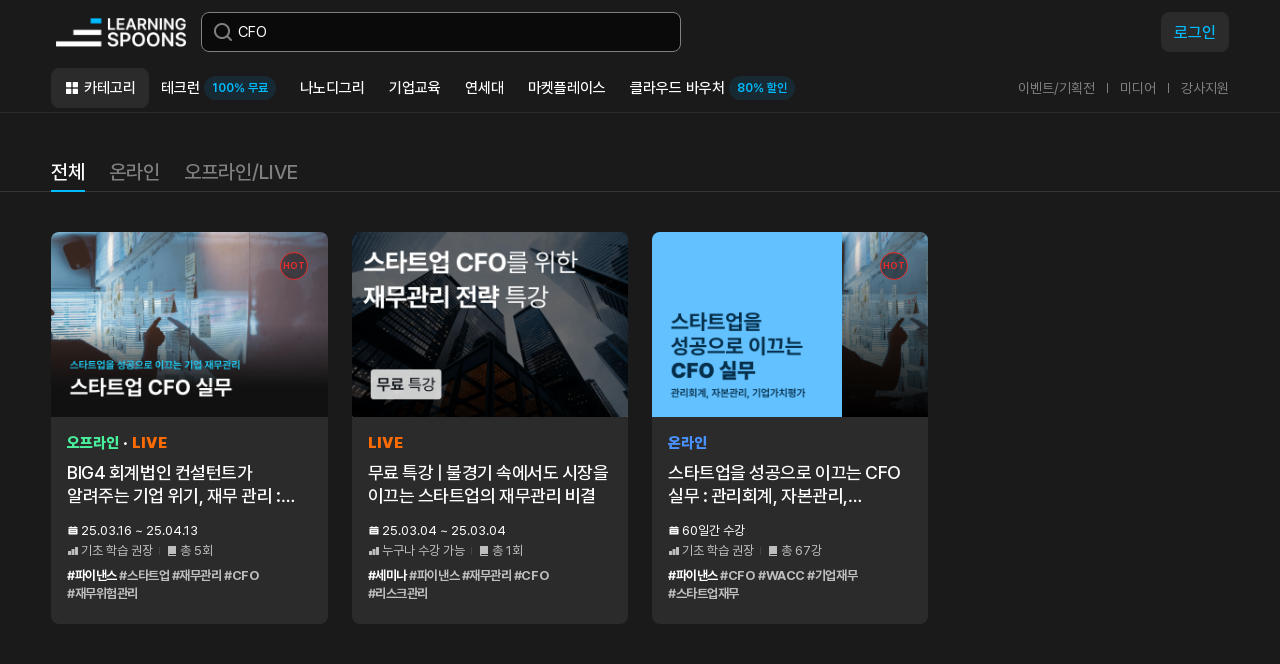

--- FILE ---
content_type: text/html; charset=utf-8
request_url: https://learningspoons.com/course/?q=CFO
body_size: 13027
content:
<!DOCTYPE html>


<html lang="ko">
<head>
    <!-- Google Tag Manager -->
    
        <script>(function (w, d, s, l, i) {
            w[l] = w[l] || []; w[l].push({'gtm.start': new Date().getTime(), event: 'gtm.js'});
            var f = d.getElementsByTagName(s)[0],
                j = d.createElement(s),
                dl = l != 'dataLayer' ? '&l=' + l : '';
            j.async = true; j.src = 'https://www.googletagmanager.com/gtm.js?id=' + i + dl; f.parentNode.insertBefore(j, f);
        })(window, document, 'script', 'dataLayer', 'GTM-TCTR56R');</script>
    
    <!-- End Google Tag Manager -->

    
        
    

    
        
    

    
        
    

    

<meta charset="utf-8">

<title>커리어 성장을 위한 HR 플랫폼</title>
<meta http-equiv="Content-Security-Policy" content="upgrade-insecure-requests">
<meta http-equiv="X-UA-Compatible" content="IE=edge">
<meta name="naver-site-verification" content="6f67d20463440986c06ac745a36974aa35773c80" /> 
<meta name="viewport" content="width=device-width, initial-scale=1.0">
<meta name="author" content="러닝스푼즈">
<meta property="og:type" content="website">


<meta name="keywords" content="커리어,러닝스푼즈,러닝,스푼즈,데이터사이언스,파이낸스,부동산,비즈니스,프로그래밍,나노디그리,온라인,오프라인,강의,fjsldtmvnswm,learningspoons">
<meta name="description" content="커리어 성장을 위한 HR 플랫폼. 데이터 사이언스, 파이낸스, 부동산 금융, 퍼포먼스 마케팅 등 최고의 실무진들이 온/오프라인 방식으로 콘텐츠를 제공하고 있습니다.">
    
    <meta property="og:image" content="https://cdn.learningspoons.com/static/img/common/logo_meta.png?v=6beaaa19459d">
    <meta property="og:image:url" content="https://cdn.learningspoons.com/static/img/common/logo_meta.png?v=6beaaa19459d" />
    <meta property="og:image:secure_url" content="https://cdn.learningspoons.com/static/img/common/logo_meta.png?v=6beaaa19459d" />
    <meta property="og:image:type" content="image/png" />
    
<meta property="og:description" content="커리어 성장을 위한 HR 플랫폼. 데이터 사이언스, 파이낸스, 부동산 금융, 퍼포먼스 마케팅 등 최고의 실무진들이 온/오프라인 방식으로 콘텐츠를 제공하고 있습니다.">


<meta property="og:site_name" content="러닝스푼즈">
<meta property="og:url" content="https://learningspoons.com/course/" />
<link rel="canonical" href="https://learningspoons.com/course/" />


<meta property="og:title" content="커리어 성장을 위한 HR 플랫폼">

    

<link rel="apple-touch-icon" sizes="57x57" href="https://cdn.learningspoons.com/static/img/common/apple_touch_icon/px57.png?v=1f1b69687545">
<link rel="apple-touch-icon" sizes="60x60" href="https://cdn.learningspoons.com/static/img/common/apple_touch_icon/px60.png?v=0c1c22e2bf33">
<link rel="apple-touch-icon" sizes="72x72" href="https://cdn.learningspoons.com/static/img/common/apple_touch_icon/px72.png?v=afa90fc559b0">
<link rel="apple-touch-icon" sizes="76x76" href="https://cdn.learningspoons.com/static/img/common/apple_touch_icon/px76.png?v=60f5271cd420">
<link rel="apple-touch-icon" sizes="114x114" href="https://cdn.learningspoons.com/static/img/common/apple_touch_icon/px114.png?v=d6af7a7fa146">
<link rel="apple-touch-icon" sizes="120x120" href="https://cdn.learningspoons.com/static/img/common/apple_touch_icon/px120.png?v=dbbb3e97f134">
<link rel="apple-touch-icon" sizes="144x144" href="https://cdn.learningspoons.com/static/img/common/apple_touch_icon/px144.png?v=2a104059abb2">
<link rel="apple-touch-icon" sizes="152x152" href="https://cdn.learningspoons.com/static/img/common/apple_touch_icon/px152.png?v=ce556913c8d1">
<link rel="apple-touch-icon" sizes="180x180" href="https://cdn.learningspoons.com/static/img/common/apple_touch_icon/px180.png?v=4a6fc246ff26">

<!-- Favicon -->
<link rel="icon" type="image/png" href="https://cdn.learningspoons.com/static/img/common/apple_touch_icon/px32.png?v=229f291f1a7e">

    <link rel="stylesheet" href="https://cdn.learningspoons.com/static/js/swiper/swiper-bundle.min.css?v=bc962e7a8c5d"/>
    <link href="https://cdn.learningspoons.com/static/css/reset.css?v=566096f264d8" rel="stylesheet">
    <link href="https://cdn.learningspoons.com/static/css/style.css?v=4fab8fe1e80b" rel="stylesheet">
    <link href="https://cdn.learningspoons.com/static/css/layer_popup.css?v=d25b0a087d78" rel="stylesheet">
    <!-- link href="https://cdn.jsdelivr.net/gh/orioncactus/pretendard/dist/web/static/pretendard.css" rel="stylesheet" -->
    <!-- <link href="https://cdn.learningspoons.com/static/css/dist/pretendard.css?v=8d758078d937" rel="stylesheet"> -->
    <link href="https://cdn.jsdelivr.net/gh/orioncactus/pretendard@v1.3.8/dist/web/static/pretendard-dynamic-subset.css" rel="stylesheet">
    <link href="https://cdn.learningspoons.com/static/css/common.css?v=7196ceb9d701" rel="stylesheet">
    <link href="https://cdn.learningspoons.com/static/css/layout.css?v=46650f9af8fc" rel="stylesheet">
    
    <link rel="stylesheet" type="text/css"  href="https://cdn.learningspoons.com/static/css/course/search.css?v=4854e0cc7fcd" />


    <script src="https://cdn.learningspoons.com/static/js/jquery-3.6.0.min.js?v=8fb8fee4fcc3"></script>
    <script src="https://cdn.learningspoons.com/static/js/swiper/swiper-bundle.min.js?v=1ed8a578da9d"></script>
    <script defer src="https://cdn.learningspoons.com/static/js/common/common.js?v=a4183d47f0ee"></script>
    
        <!-- HEAD JS -->
    
    <!-- Naver -->
    <script type="application/ld+json">
    {
     "@context": "http://schema.org",
     "@type": "Organization",
     "name": "러닝스푼즈",
     "url": "https://learningspoons.com",
     "sameAs": [
       "https://www.instagram.com/learningspoons",
       "https://www.youtube.com/c/러닝스푼즈",
       "https://blog.naver.com/learningspoons",
       "https://www.linkedin.com/company/%EB%9F%AC%EB%8B%9D%EC%8A%A4%ED%91%BC%EC%A6%88/"
     ]
    }
    </script>
    <!-- End Naver -->
    
    <script>
        window.GitpleConfig = {"appCode":"dPRMrEAZATzh9jEgameylvMfZp63z3"};
        !function(){function e(){function e(){var e=t.contentDocument,a=e.createElement("script");a.type="text/javascript",a.async=!0,a.src=window[n]&&window[n].url?window[n].url+"/inapp-web/gitple-loader.js":"https://app.gitple.io/inapp-web/gitple-loader.js",a.charset="UTF-8",e.head&&e.head.appendChild(a)}var t=document.getElementById(a);t||((t=document.createElement("iframe")).id=a,t.style.display="none",t.style.width="0",t.style.height="0",t.addEventListener?t.addEventListener("load",e,!1):t.attachEvent?t.attachEvent("onload",e):t.onload=e,document.body.appendChild(t))}var t=window,n="GitpleConfig",a="gitple-loader-frame";if(!window.Gitple){document;var i=function(){i.ex&&i.ex(arguments)};i.q=[],i.ex=function(e){i.processApi?i.processApi.apply(void 0,e):i.q&&i.q.push(e)},window.Gitple=i,t.attachEvent?t.attachEvent("onload",e):t.addEventListener("load",e,!1)}}();
        Gitple('boot', {
            
        });
    </script>
</head>

<body>

    <!-- Google Tag Manager (noscript) -->
    <noscript>
        <iframe src="https://www.googletagmanager.com/ns.html?id=GTM-TCTR56R" height="0" width="0" style="display:none;visibility:hidden"></iframe>
    </noscript>
    <!-- End Google Tag Manager (noscript) -->


<div class="wrap">
    
        

<header id="header">
    <div class="header-wrap inner">
        <div class="top-util-area flex flex-justify-between flex-vertical-center">
            <div class="left-area flex flex-vertical-center">
                <div class="logo">
                    <a href="/">커리어성장 플랫폼, 러닝스푼즈</a>
                </div>
                <div class="search-wrap t-hidden">
                    <div class="search-area">
                        <form action="/course/">
                            <div class="input-box input-box-search">
                                <div class="search-bg"></div>
                                <input type="text" placeholder="성장하고 싶은 커리어를 찾아보세요!" name="q" required="" autocomplete="off" value="CFO">
                            </div>
                        </form>
                    </div>
                    <div class="keyword-area dp-hidden">
                        <span class="txt-color2 txt-medium hidden">추천 키워드</span>
                        <ul class="flex">
                            <li>
                                <a href="/course/section/start-offline/" class="txt-color1">#개강임박</a>
                            </li>
                            <li>
                                <a href="/course/section/new-offline/" class="txt-color1">#신규오프라인</a>
                            </li>
                            <li>
                                <a href="/course/section/new-online/" class="txt-color1">#신규온라인</a>
                            </li>
                            <li>
                                <a href="/course/section/popular-online/" class="txt-color1">#인기온라인</a>
                            </li>
                            <li>
                                <a href="/course/section/free-course/" class="txt-color1">#무료강의</a>
                            </li>
                        </ul>
                    </div>
                </div>
            </div>
            <div class="right-area util-area flex flex-vertical-center">
                <button type="button" class="btn-search">검색</button>
                <!-- 비회원 / 로그아웃  -->
                
                    <a href="/auth/signin/" class="t-hidden btn btn-login primary body2">로그인</a>
                <!-- 비회원 / 로그아웃 끝  -->
                
                <a href="javascript:void(0);" id="more_icon" class="btn-m-menu flex flex-vertical-center"></a>
            </div>
        </div>
        <div class="pc-menu-area flex flex-justify-between flex-vertical-center t-hidden">
            <div id="gnb">
                <nav class="">
                    <ul class="pc-gnb">
                        <li class="active">
                            <a href="/course/category/" class="btn btn-category">카테고리</a>
                            <ul class="depth">
                                
                                    <li>
                                        <a href="/course/category/biz/">비즈니스</a>
                                    </li>
                                
                                    <li>
                                        <a href="/course/category/ds/">데이터사이언스</a>
                                    </li>
                                
                                    <li>
                                        <a href="/course/category/programming/">프로그래밍</a>
                                    </li>
                                
                                    <li>
                                        <a href="/course/category/invest/">파이낸스</a>
                                    </li>
                                
                                    <li>
                                        <a href="/course/category/property/">부동산</a>
                                    </li>
                                
                                    <li>
                                        <a href="/course/category/seminar/">세미나</a>
                                    </li>
                                
                                    <li>
                                        <a href="/course/category/creator/">크리에이터</a>
                                    </li>
                                
                            </ul>
                        </li>
                        <li >
                            <a href="/techlearn/">테크런<span class="labeling primary">100% 무료</span></a>
                            
                                <ul class="depth depth-wide">
                                    
                                        <li>
                                            <a href="/course/detail/bio-ai/">업계 탑티어∙100% 현직자에게 배우는 AI 컴퓨터비전 엔지니어 부트캠프</a>
                                        </li>
                                    
                                        <li>
                                            <a href="/course/detail/data-pm/">유니콘 기업∙100% 현직자에게 배우는 데이터 분석 프로덕트 매니저 PM 부트캠프</a>
                                        </li>
                                    
                                        <li>
                                            <a href="/course/detail/hp-backend/">[서류 전형 면제] Spring 백엔드 부트캠프 : Java부터 MSA 실무까지</a>
                                        </li>
                                    
                                </ul>
                            
                        </li>
                        <li >
                            <a href="/nanodegree/">나노디그리</a>
                            
                                <ul class="depth depth-wide">
                                    
                                        <li>
                                            <a href="/course/detail/django-backend/">[나노디그리] 파이썬 장고 백엔드 개발자 부트캠프</a>
                                        </li>
                                    
                                        <li>
                                            <a href="/course/detail/ml-training/">[나노디그리] Kaggle 1%의 머신러닝 엔지니어 소수정예 취업 코스</a>
                                        </li>
                                    
                                        <li>
                                            <a href="/course/detail/product-analytics/">[나노디그리] PM, PO, DA를 위한 프로덕트 애널리틱스</a>
                                        </li>
                                    
                                        <li>
                                            <a href="/course/detail/robotics/">[나노디그리] 로보틱스 SW 엔지니어 100% 취업 코스 : 기초부터 오픈소스 직접 구현까지</a>
                                        </li>
                                    
                                        <li>
                                            <a href="/course/detail/tobedataanalyst/">[나노디그리] 데이터 애널리스트 부트캠프</a>
                                        </li>
                                    
                                        <li>
                                            <a href="/course/detail/uxuidesigner/">[나노디그리] UX UI 디자이너 부트캠프</a>
                                        </li>
                                    
                                </ul>
                            
                        </li>
                        <li class="">
                            <a href="/page/b2b-detail/">기업교육</a>
                            <ul class="depth depth-wide">
                                <li>
                                    <a href="/page/b2b-detail/">기업교육</a>
                                </li>
                                
                                    <li>
                                        <a href="/page/b2b-buildup/">사내벤처/스타트업 Buildup Course</a>
                                    </li>
                                
                            </ul>
                        </li>
                        <li >
                            <a href="/course/detail/ai-leader/">연세대</a>
                            
                                <ul class="depth depth-wide">
                                    
                                        <li>
                                            <a href="/course/detail/ai-leader/">연세 AI 리더십 최고위 과정</a>
                                        </li>
                                    
                                        <li>
                                            <a href="/course/detail/bc-leader/">연세 블록체인 &amp; Web3 리더십 최고위 과정</a>
                                        </li>
                                    
                                        <li>
                                            <a href="/course/detail/yonsei-next-ai-landing/">연세 Next AI Campus</a>
                                        </li>
                                    
                                </ul>
                            
                        </li>
                        <li >
                            <a href="/market_place/">마켓플레이스</a>
                        </li>
                        <li >
                            <a href="/website/vochuer/">클라우드 바우처<span class="labeling primary">80% 할인</span></a>
                        </li>
                    </ul>
                </nav>
            </div>
            <div class="sub-menu-area">
                <ul class="menu-list flex">
                    <li>
                        <a href="/website/event/">이벤트/기획전</a>
                    </li>
                    <li>
                        <a href="/website/blog/media/">미디어</a>
                    </li>
                    <li>
                        <a href="/website/contact/tutor/">강사지원</a>
                    </li>
                </ul>
            </div>
        </div>
        
    </div>
</header>    
    

    <main id="container">
        
    <div class="m-header dp-hidden">
    <div class="inner flex flex-justify-center flex-vertical-center">
        <span class="subtitle2 txt-color2">검색</span>
        <div class="btn-area">
            <a href="javascript:void(0);" class="btn btn-icn btn-back mobile-back"></a>
        </div>
    </div>
</div>
    <input type="hidden" name="hot_online" value="[753, 51, 576, 22, 156, 42, 40, 43, 29, 4, 10, 1039, 6, 363, 13, 1548, 47, 27, 607, 44, 9, 95, 259, 21, 521, 3, 981, 165, 34, 39, 1133, 41, 53, 32, 756, 825, 33, 23, 116, 837, 784, 48, 1161, 842, 5, 361, 445, 31, 497, 7, 301, 1, 1206, 8, 162, 738, 322, 973, 26, 17, 28, 63, 45, 36, 16, 62, 568, 24, 25, 928]">
    <input type="hidden" name="hot_offline" value="[45, 973, 26, 62, 63, 3, 31, 1289, 13, 156, 1031, 1803, 989, 880, 990, 811, 87, 636, 1669, 132, 745, 915, 1871, 1019, 1893, 88, 74, 66, 135, 234, 263, 850, 1181, 1188, 1107, 1315, 604, 1196, 126, 1132, 446, 844, 1913, 69, 696, 789, 483, 501, 935, 802, 1062, 1844, 873, 887, 892, 211, 1996, 403, 222, 664, 1778, 986, 1216, 1110, 1220, 801, 253, 954, 91, 1120, 1012, 1461, 202, 274, 1227, 1112, 1936, 1006, 890, 948, 895, 1014, 849, 744, 910, 1189, 1460, 437, 1303, 119, 845, 1015, 1134, 128, 127, 916, 231, 83, 1370, 129, 1068, 748, 1067, 131, 130, 1191, 578, 134, 209, 133, 653, 1149, 1217, 1064, 476, 761, 81, 1183, 113, 1801, 617, 711, 147, 708, 993, 1628, 846, 136, 164, 1150, 186, 657, 612, 613, 215, 188, 148, 1820, 206, 891, 210, 1154, 149, 89, 221, 90, 797, 238, 240, 1195, 773, 242, 1744, 245, 246, 1027, 879, 250, 1334, 256, 701, 257, 409, 269, 927, 957, 412, 280, 1966, 755, 288, 325, 911, 1080, 650, 333, 150, 1046, 1104, 339, 1688, 683, 778, 1997, 779, 1152, 1967, 351, 1235, 786, 1052, 1341, 974, 1221, 804, 1241, 851, 810, 1312, 1512, 658, 366, 1144, 1414, 1131, 1340, 151, 1319, 372, 65, 878, 1313, 152, 1025, 1140, 1385, 1331, 153, 345, 870, 154, 872, 1344, 881, 893, 1346, 70, 1310, 1001, 691, 1259, 661, 1902, 155, 71, 1165, 72, 1607, 1745, 1953, 1323, 1968, 1247, 73, 925, 1324, 1281, 1448, 77, 78, 1521, 1007, 762, 1593, 452, 992, 179, 175, 1393, 176, 177, 967, 236, 1633, 112, 1634, 1704, 780, 1921, 138, 163, 1707, 187, 195, 208, 1896, 216, 1969, 218, 219, 220, 223, 1472, 1213, 228, 229, 230, 237, 1743, 1483, 1400, 258, 264, 265, 287, 1609, 272, 273, 1613, 281, 284, 285, 1339, 1462, 987, 1981, 1572, 332, 1254, 337, 338, 342, 341, 1731, 1692, 1989, 1410, 347, 354, 356, 360, 367, 1810, 1962, 379, 384, 385, 391, 392, 1592, 404, 1591, 1941, 505, 411, 1420, 1511, 1458, 1775, 1825, 474, 1421, 481, 241, 485, 491, 492, 1076, 494, 502, 1348, 1500, 750, 1696, 520, 510, 1327, 1533, 538, 1422, 537, 1584, 1978, 551, 678, 178, 395, 1226, 565, 994, 573, 1020, 809, 591, 593, 594, 595, 1496, 601, 602, 605, 1708, 1397, 1851, 626, 792, 634, 1767, 641, 642, 1497, 647, 747, 1942, 1850, 1672, 669, 1749, 760, 995, 684, 686, 888, 1718, 705, 706, 707, 1625, 1570, 718, 1740, 1863, 1907, 734, 736, 1602, 740, 1626, 1720, 1056, 1204, 752, 1985, 1411, 771, 1836, 1619, 787, 1428, 790, 1258, 668, 805, 813, 932, 1412, 812, 1406, 86, 1841, 1727, 832, 1845, 1522, 1197, 852, 1930, 1802, 1774, 1109, 1347, 882, 889, 1501, 1518, 685, 1892, 938, 1911, 953, 961, 940, 425, 429, 478, 670, 493, 498, 570, 574, 582, 589, 592, 621, 645, 651, 652, 1642, 704, 709, 741, 746, 769, 1929, 1680, 1932, 1943, 1705, 1824, 1949, 1717, 1668, 1732, 1747, 1636, 1986, 1762, 1713, 1777, 1952, 1739, 1959, 1839, 1912, 1994, 1995]">
    <div id="content">
        <section>
            <div class="search-filter">
                <div class="search-filter-wrap">
                    <div class="">
                        <div class="inner">
                            <div class="search-area pc-hidden">
    <form action="/course/">
        <div class="input-box input-box-search">
            <input type="text" placeholder="성장하고 싶은 커리어를 찾아보세요!" required autocomplete="off" name="q" value="CFO" class="title3 txt-color2"/>
            
        </div>
    </form>
    <div class="search-keyword-wrap">
        <div class="keyword-area">
            <ul class="flex">
                <li>
                    <a href="/course/section/start-offline/" class="txt-color1 caption1">#개강임박</a>
                </li>
                <li>
                    <a href="/course/section/new-offline/" class="txt-color1 caption1">#신규오프라인</a>
                </li>
                <li>
                    <a href="/course/section/new-online/" class="txt-color1 caption1">#신규온라인</a>
                </li>
                <li>
                    <a href="/course/section/popular-online/" class="txt-color1 caption1">#인기온라인</a>
                </li>
                <li>
                    <a href="/course/section/free-course/" class="txt-color1 caption1">#무료강의</a>
                </li>
            </ul>
        </div>
    </div>
</div>
                            <button type="button" class="btn btn-howto-filter">수강 방식</button>
                        </div>
                        <div class="inner flex flex-row-reverse">
                            <div class="btn-howto-filter select-box btn-category-filter pc-hidden">
                                
                                    전체
                                
                            </div>
                        </div>
                        <div class="tab-style-area flex flex-vertical-center t-hidden">
                            <div class="inner">
                                <ul class="t-hidden flex flex-vertical-center">
                                    
                                        <li class="active">
                                            <a href="/course/?q=CFO">전체</a>
                                        </li>
                                    
                                    
                                        <li >
                                            <a href="?course_type=0&q=CFO">온라인</a>
                                        </li>
                                    
                                    
                                        <li >
                                            <a href="?course_type=1&q=CFO">오프라인/LIVE</a>
                                        </li>
                                    
                                </ul>
                                
                            </div>
                        </div>
                    </div>
                </div>
            </div>
            <div class="inner">
                <p class="search-count subtitle2 txt-color3 dp-hidden"><span class="txt-bold txt-color1">3</span>개의 수업이 있어요!</p>
                <div class="learning-list">
                    
                        

<div class="item">
    <a href="/course/detail/startupCFO/">
        <div class="state-area">
            
                <span class="icn-hot">HOT</span>
             
            
        </div>
        <div class="img-area">
            <img src="https://cdn.learningspoons.com/media/course/startupCFO/startupCFO-min_pfYdww9.png" alt="커리어,러닝스푼즈,러닝,스푼즈,데이터사이언스,파이낸스,부동산,비즈니스,프로그래밍,나노디그리,온라인,오프라인,강의,fjsldtmvnswm,learningspoons">
        </div>
        <div class="cont-area">
            <div class="btn-label-area"> 
                
                    <span class="btn-label-offline btn-label">오프라인</span>
                    <span class="btn-label btn-label-live">LIVE</span>
                
            </div>
            <p class="subtitle2 txt-medium txt-row txt-row2 txt-color1">BIG4 회계법인 컨설턴트가 알려주는 기업 위기, 재무 관리 : CFO 실무 과정</p>
            <div class="info caption1">
                
                    <p class="txt-color1">25.03.16 ~ 25.04.13</p>
                
                <ul class="txt-color3">
                    
                        <li>기초 학습 권장</li>
                    
                    <li>총 5회</li>
                </ul>
            </div>
            <div class="tags caption1 txt-row txt-row2 txt-bold txt-color3">
                <span class="txt-color1">#파이낸스</span>
                
                    <span>#스타트업</span>
                
                    <span>#재무관리</span>
                
                    <span>#CFO</span>
                
                    <span>#재무위험관리</span>
                
            </div>
        </div>
    </a>
</div>


                    
                        

<div class="item">
    <a href="/course/detail/seminar-startupCFO/">
        <div class="state-area">
             
            
        </div>
        <div class="img-area">
            <img src="https://cdn.learningspoons.com/media/course/무료 특강 | 불황 속에도 살아남는 스타트업의 재무관리 비결/스타트업_CFO를_위한_재무관리_전략_특강_MAIN-min.png" alt="커리어,러닝스푼즈,러닝,스푼즈,데이터사이언스,파이낸스,부동산,비즈니스,프로그래밍,나노디그리,온라인,오프라인,강의,fjsldtmvnswm,learningspoons">
        </div>
        <div class="cont-area">
            <div class="btn-label-area"> 
                
                    <span class="btn-label btn-label-live">LIVE</span>
                
            </div>
            <p class="subtitle2 txt-medium txt-row txt-row2 txt-color1">무료 특강 | 불경기 속에서도 시장을 이끄는 스타트업의 재무관리 비결</p>
            <div class="info caption1">
                
                    <p class="txt-color1">25.03.04 ~ 25.03.04</p>
                
                <ul class="txt-color3">
                    
                        <li>누구나 수강 가능</li>
                    
                    <li>총 1회</li>
                </ul>
            </div>
            <div class="tags caption1 txt-row txt-row2 txt-bold txt-color3">
                <span class="txt-color1">#세미나</span>
                
                    <span>#파이낸스</span>
                
                    <span>#재무관리</span>
                
                    <span>#CFO</span>
                
                    <span>#리스크관리</span>
                
            </div>
        </div>
    </a>
</div>


                    
                        

<div class="item">
    <a href="/course/detail/CFO-Finance/">
        <div class="state-area">
            
                <span class="icn-hot">HOT</span>
             
            
        </div>
        <div class="img-area">
            <img src="https://cdn.learningspoons.com/media/course/CFO-Finance/CFO-Finance.png" alt="커리어,러닝스푼즈,러닝,스푼즈,데이터사이언스,파이낸스,부동산,비즈니스,프로그래밍,나노디그리,온라인,오프라인,강의,fjsldtmvnswm,learningspoons">
        </div>
        <div class="cont-area">
            <div class="btn-label-area"> 
                
                    <span class="btn-label-online btn-label">온라인</span>
                
            </div>
            <p class="subtitle2 txt-medium txt-row txt-row2 txt-color1">스타트업을 성공으로 이끄는 CFO 실무 : 관리회계, 자본관리, 기업가치평가</p>
            <div class="info caption1">
                
                    <p class="txt-color1">60일간 수강</p>
                
                <ul class="txt-color3">
                    
                        <li>기초 학습 권장</li>
                    
                    <li>총 67강</li>
                </ul>
            </div>
            <div class="tags caption1 txt-row txt-row2 txt-bold txt-color3">
                <span class="txt-color1">#파이낸스</span>
                
                    <span>#CFO</span>
                
                    <span>#WACC</span>
                
                    <span>#기업재무</span>
                
                    <span>#스타트업재무</span>
                
            </div>
        </div>
    </a>
</div>


                    
                    
                </div>
            </div>
        </section>
    </div>
    <div class="m-layer-popup-wrap m-layer-popup-type2 dp-hidden" id="filter_popup">
        <div class="layer-header pc-hidden">
            <h2 class="txt-color1">수강 방식</h2>
            <div class="btn-area">
                <a href="javascript:void(0);" class="btn btn-icn btn-close popup-closed">닫기</a>
            </div>
        </div>
        <div class="inner">
            <ul class="select-option-list">
                <li class="active">
                    <a href="/course/?q=CFO">전체</a>
                </li>
                <li >
                    <a href="?course_type=0&q=CFO">온라인</a>
                </li>
                <li >
                    <a href="?course_type=1&q=CFO">오프라인/LIVE</a>
                </li>
            </ul>
        </div>
    </div>


        
    </main>

    
        
<footer>
    <div class="ft-shourtcut">
        <div class="inner flex flex-justify-between">
            <div class="ft-util t-hidden">
                <div class="flex flex-vertical-center">
                    <span class="body2 txt-medium txt-color3">러닝스푼즈</span>
                    <ul class="flex body3 txt-color3">
                        <li>
                            <a href="/website/introduce/">회사소개</a>
                        </li>
                        <li>
                            <a href="https://learningspoons.oopy.io/">채용</a>
                        </li>
                        <li>
                            <a href="/website/contact/tutor/">강사지원</a>
                        </li>
                    </ul>
                </div>
                <div class="flex flex-vertical-center">
                    <span class="body2 txt-medium txt-color3">카테고리</span>
                    <ul class="flex body3 txt-color3">
                        
                            <li>
                                <a href="/course/category/biz/">비즈니스</a>
                            </li>
                        
                            <li>
                                <a href="/course/category/ds/">데이터사이언스</a>
                            </li>
                        
                            <li>
                                <a href="/course/category/programming/">프로그래밍</a>
                            </li>
                        
                            <li>
                                <a href="/course/category/invest/">파이낸스</a>
                            </li>
                        
                            <li>
                                <a href="/course/category/property/">부동산</a>
                            </li>
                        
                            <li>
                                <a href="/course/category/seminar/">세미나</a>
                            </li>
                        
                            <li>
                                <a href="/course/category/creator/">크리에이터</a>
                            </li>
                        
                        <li>
                            <a href="/nanodegree/">나노디그리</a>
                        </li>
                    </ul>
                </div>
                <div class="flex flex-vertical-center">
                    <span class="body2 txt-medium txt-color3">기업교육</span>
                    <ul class="flex body3 txt-color3">
                        <li>
                            <a href="/page/b2b-detail/">기업교육</a>
                        </li>
                        
                            <li>
                                <a href="/page/b2b-buildup/">사내벤처/스타트업 Buildup Course</a>
                            </li>
                        
                    </ul>
                </div>
                <div class="flex flex-vertical-center">
                    <span class="body2 txt-medium txt-color3">라운지</span>
                    <ul class="flex body3 txt-color3">
                        <li>
                            <a href="/website/event/">이벤트/기획전</a>
                        </li>
                        <li>
                            <a href="/website/blog/media/">미디어</a>
                        </li>
                        <li>
                            <a href="/website/faq/">자주묻는질문</a>
                        </li>
                        <li>
                            <a href="/website/contact/course/">신규강의요청</a>
                        </li>
                    </ul>
                </div>
            </div>
            <div class="cs-center-area">
                <div class="cs-center-title">
                    <p class="body2 txt-medium txt-color3">고객센터</p>
                    <div class="btn-area">
                        <button type="button" class="btn btn-size-small txt-bold btn-contact">문의하기</button>
                    </div>
                </div>
                <div class="">
                    <dl class="flex caption3 txt-color3">
                        <dt>운영시간. </dt>
                        <dd>
                            월/화/수/목 09:00 ~ 19:00<br />
                            금/토/일 09:00 ~ 18:00<br />
                            (점심시간 11:30 ~ 13:00)<br />
                        </dd>
                    </dl>
                </div>
            </div>
        </div>
    </div>
    <div>
        <div class="ft-bottom txt-color3">
            <div class="inner">
                <div class="flex t-flex-column">
                    <div class="ft-logo">
                        <a href="/">러닝스푼즈</a>
                    </div>
                    <ul class="flex body3 policy-list">
                        <li>
                            <a href="/website/terms/service/">이용약관</a>
                        </li>
                        <li>
                            <a href="/website/terms/privacy/">개인정보처리방침</a>
                        </li>
                        <li>
                            <a href="/website/terms/refund/">환불규정</a>
                        </li>
                    </ul>
                </div>
                <div class="ft-company-info">
                    <dl>
                        <dt class="dp-hidden">회사명</dt>
                        <dd>
                            주식회사 러닝스푼즈
                        </dd>
                    </dl>
                    <dl>
                        <dt>대표:</dt>
                        <dd>
                            이창민
                        </dd>
                    </dl>
                    <dl>
                        <dt class="dp-hidden">본사:</dt>
                        <dd>
                            서울 강남구 강남대로94길 15 S2빌딩 3층
                        </dd>
                    </dl>
                    <dl>
                        <dt>사업자등록번호:</dt>
                        <dd>
                            397-87-00676
                        </dd>
                    </dl>
                    <dl>
                        <dt>통신판매업:</dt>
                        <dd>
                            2017-서울강남-02095
                        </dd>
                    </dl>
                    <dl>
                        <dt>개인정보책임관리자:</dt>
                        <dd>
                            김수민
                        </dd>
                    </dl>
                    <dl>
                        <dt>E-mail: </dt>
                        <dd>
                            <a href="mailto:help@learningspoons.com">help@learningspoons.com</a>
                        </dd>
                    </dl>
                    <dl>
                        <dt>전화번호: </dt>
                        <dd>
                            02-3445-5170
                        </dd>
                    </dl>
                    <dl>
                        <dt>평생직업교육학원(제11815호):</dt>
                        <dd>
                            오프라인
                        </dd>
                    </dl>
                    <dl>
                        <dt>원격평생교육시설(제 원-601호):</dt>
                        <dd>
                            온라인
                        </dd>
                    </dl>
                </div>
                <p class="copyright caption2">&copy;LearningSpoons All Rights Reserved.</p>
            </div>
        </div>
    </div>
    <button type="button" id="btn_to_top" class="btn-to-top btn-icn">상단으로</button>
</footer>


    
    
<div id="layer_more" class="m-layer-popup-wrap scroll-y-area dp-hidden">
    <div class="layer-header">
        <div class="btn-area">
            <a href="javascript:void(0);" class="btn btn-icn btn-close popup-closed">닫기</a>
        </div>
        
    </div>
    <div class="inner">
        <div class="profile-menu-area">
            
                <div class="profile-area flex flex-vertical-center">
                    <div class="profile-img-area">
                        <div class="img-area ratio1">
                            <img src="https://cdn.learningspoons.com/static/img/common/no_profile.png?v=25ee24b33f92" alt="profile image" />
                        </div>
                    </div>
                    <div class="profile-info-area">
                        <a href="/auth/signin/">
                            <span class="txt-color1 body2">로그인</span>
                        </a>
                        <div class="btn-area">
                            <a href="/auth/signin/" class="btn btn-icn">로그인</a>
                        </div>
                    </div>
                </div>
            
        </div>
    </div>
    <div class="inner">
        <div class="service-menu-area">
            <div class="menu-title-area flex flex-justify-between flex-vertical-center">
                <span class="txt-color5 body3">강의 카테고리</span>
            </div>
            <ul class="img-category-list">
                <li>
                    <a href="/course/category/" class="txt-color3 flex flex-vertical-center">
                        <div class="icn">
                            <div class="img-area ratio1">
                                <img src="https://cdn.learningspoons.com/static/img/common/icn_category_all.png?v=7c46fe348b8f" alt="러닝스푼즈 직무교육 카테고리" />
                            </div>
                        </div>
                        <span class="txt txt-color1">전체</span>
                    </a>
                </li>
                
                    <li>
                        <a href="/course/category/biz/" class="txt-color3 flex flex-vertical-center">
                            <div class="icn">
                                <div class="img-area ratio1">
                                    <img src="https://cdn.learningspoons.com/media/category/Frame_311_2.png" alt="러닝스푼즈 직무교육 카테고리 | 비즈니스" />
                                </div>
                            </div>
                            <span class="txt txt-color1">비즈니스</span>
                        </a>
                    </li>
                
                    <li>
                        <a href="/course/category/ds/" class="txt-color3 flex flex-vertical-center">
                            <div class="icn">
                                <div class="img-area ratio1">
                                    <img src="https://cdn.learningspoons.com/media/category/Frame_311_1.png" alt="러닝스푼즈 직무교육 카테고리 | 데이터사이언스" />
                                </div>
                            </div>
                            <span class="txt txt-color1">데이터사이언스</span>
                        </a>
                    </li>
                
                    <li>
                        <a href="/course/category/programming/" class="txt-color3 flex flex-vertical-center">
                            <div class="icn">
                                <div class="img-area ratio1">
                                    <img src="https://cdn.learningspoons.com/media/category/Frame_311_5.png" alt="러닝스푼즈 직무교육 카테고리 | 프로그래밍" />
                                </div>
                            </div>
                            <span class="txt txt-color1">프로그래밍</span>
                        </a>
                    </li>
                
                    <li>
                        <a href="/course/category/invest/" class="txt-color3 flex flex-vertical-center">
                            <div class="icn">
                                <div class="img-area ratio1">
                                    <img src="https://cdn.learningspoons.com/media/category/Frame_311_4_Uq3Hz9u.png" alt="러닝스푼즈 직무교육 카테고리 | 파이낸스" />
                                </div>
                            </div>
                            <span class="txt txt-color1">파이낸스</span>
                        </a>
                    </li>
                
                    <li>
                        <a href="/course/category/property/" class="txt-color3 flex flex-vertical-center">
                            <div class="icn">
                                <div class="img-area ratio1">
                                    <img src="https://cdn.learningspoons.com/media/category/Frame_311_3.png" alt="러닝스푼즈 직무교육 카테고리 | 부동산" />
                                </div>
                            </div>
                            <span class="txt txt-color1">부동산</span>
                        </a>
                    </li>
                
                    <li>
                        <a href="/course/category/seminar/" class="txt-color3 flex flex-vertical-center">
                            <div class="icn">
                                <div class="img-area ratio1">
                                    <img src="https://cdn.learningspoons.com/media/category/semina.png" alt="러닝스푼즈 직무교육 카테고리 | 세미나" />
                                </div>
                            </div>
                            <span class="txt txt-color1">세미나</span>
                        </a>
                    </li>
                
                    <li>
                        <a href="/course/category/creator/" class="txt-color3 flex flex-vertical-center">
                            <div class="icn">
                                <div class="img-area ratio1">
                                    <img src="https://cdn.learningspoons.com/media/category/Frame_311_6.png" alt="러닝스푼즈 직무교육 카테고리 | 크리에이터" />
                                </div>
                            </div>
                            <span class="txt txt-color1">크리에이터</span>
                        </a>
                    </li>
                
                <li>
                    <a href="/techlearn/" class="txt-color3 flex flex-vertical-center">
                        <div class="icn">
                            <div class="img-area ratio1">
                                <img src="https://cdn.learningspoons.com/media/category/Frame_311_8.png" alt="러닝스푼즈 직무교육 카테고리" />
                            </div>
                        </div>
                        <span class="txt txt-color1">테크런</span>
                    </a>
                </li>
                <li>
                    <a href="/nanodegree/" class="txt-color3 flex flex-vertical-center">
                        <div class="icn">
                            <div class="img-area ratio1">
                                <img src="https://cdn.learningspoons.com/media/category/Frame_311_7.png" alt="러닝스푼즈 직무교육 카테고리" />
                            </div>
                        </div>
                        <span class="txt txt-color1">나노디그리</span>
                    </a>
                </li>
                <li>
                    <a href="/course/detail/ai-leader/" class="txt-color3 flex flex-vertical-center">
                        <div class="icn">
                            <div class="img-area ratio1">
                                <img src="https://cdn.learningspoons.com/media/category/연세대_로고.png" alt="러닝스푼즈 직무교육 카테고리" />
                            </div>
                        </div>
                        <span class="txt txt-color1">연세대</span>
                    </a>
                </li>
            </ul>
        </div>
    </div>
    <div class="menu-area-wrap">
        <div class="menu-area">
            <div class="menu-title-area flex flex-justify-between flex-vertical-center">
                <span class="txt-color5 body3">테크런</span>
                <a href="/techlearn/" class="body3 txt-medium txt-color1">자세히보기</a>
            </div>
            
                <ul class="">
                    
                        <li>
                            <a href="/course/detail/bio-ai/" class="txt-color1"><span class="txt">업계 탑티어∙100% 현직자에게 배우는 AI 컴퓨터비전 엔지니어 부트캠프</span><span class="labeling">100% 무료</span> </a>
                        </li>
                    
                        <li>
                            <a href="/course/detail/data-pm/" class="txt-color1"><span class="txt">유니콘 기업∙100% 현직자에게 배우는 데이터 분석 프로덕트 매니저 PM 부트캠프</span><span class="labeling">100% 무료</span> </a>
                        </li>
                    
                        <li>
                            <a href="/course/detail/hp-backend/" class="txt-color1"><span class="txt">[서류 전형 면제] Spring 백엔드 부트캠프 : Java부터 MSA 실무까지</span><span class="labeling">100% 무료</span> </a>
                        </li>
                    
                </ul>
            
        </div>
        <div class="menu-area">
            <div class="menu-title-area flex flex-justify-between flex-vertical-center">
                <span class="txt-color5 body3">나노디그리</span>
                <a href="/nanodegree/" class="body3 txt-medium txt-color1">자세히보기</a>
            </div>
            
                <ul class="">
                    
                        <li>
                            <a href="/course/detail/django-backend/" class="txt-color1">[나노디그리] 파이썬 장고 백엔드 개발자 부트캠프</a>
                        </li>
                    
                        <li>
                            <a href="/course/detail/ml-training/" class="txt-color1">[나노디그리] Kaggle 1%의 머신러닝 엔지니어 소수정예 취업 코스</a>
                        </li>
                    
                        <li>
                            <a href="/course/detail/product-analytics/" class="txt-color1">[나노디그리] PM, PO, DA를 위한 프로덕트 애널리틱스</a>
                        </li>
                    
                        <li>
                            <a href="/course/detail/robotics/" class="txt-color1">[나노디그리] 로보틱스 SW 엔지니어 100% 취업 코스 : 기초부터 오픈소스 직접 구현까지</a>
                        </li>
                    
                        <li>
                            <a href="/course/detail/tobedataanalyst/" class="txt-color1">[나노디그리] 데이터 애널리스트 부트캠프</a>
                        </li>
                    
                        <li>
                            <a href="/course/detail/uxuidesigner/" class="txt-color1">[나노디그리] UX UI 디자이너 부트캠프</a>
                        </li>
                    
                </ul>
            
        </div>
        <div class="menu-area">
            <div class="menu-title-area flex flex-justify-between flex-vertical-center">
                <span class="txt-color5 body3">기업교육</span>
            </div>
            <ul class="">
                <li>
                    <a href="/page/b2b-detail/" class="txt-color1">기업교육</a>
                </li>
                
                    <li>
                        <a href="/page/b2b-buildup/" class="txt-color1">사내벤처/스타트업 Buildup Course</a>
                    </li>
                
            </ul>
        </div>
        <div class="menu-area">
            <div class="menu-title-area flex flex-justify-between flex-vertical-center">
                <span class="txt-color5 body3">연세대</span>
            </div>
            
                <ul class="">
                    
                        <li>
                            <a href="/course/detail/ai-leader/" class="txt-color1">연세 AI 리더십 최고위 과정</a>
                        </li>
                    
                        <li>
                            <a href="/course/detail/bc-leader/" class="txt-color1">연세 블록체인 &amp; Web3 리더십 최고위 과정</a>
                        </li>
                    
                        <li>
                            <a href="/course/detail/yonsei-next-ai-landing/" class="txt-color1">연세 Next AI Campus</a>
                        </li>
                    
                </ul>
            
        </div>
        <div class="menu-area">
            <div class="menu-title-area flex flex-justify-between flex-vertical-center">
                <span class="txt-color5 body3">마켓플레이스</span>
            </div>
            <ul class="">
                <li>
                    <a href="/market_place/" class="txt-color1">마켓플레이스</a>
                </li>
            </ul>
        </div>
        <div class="menu-area">
            <div class="menu-title-area flex flex-justify-between flex-vertical-center">
                <span class="txt-color5 body3">클라우드 바우처</span>
            </div>
            <ul class="">
                <li>
                    <a href="/website/vochuer/" class="txt-color1 txt-medium"><span class="txt">클라우드 바우처</span><span class="labeling">80% 할인</span></a>
                </li>
            </ul>
        </div>
        <div class="menu-area">
            <div class="menu-title-area flex flex-justify-between flex-vertical-center">
                <span class="txt-color5 body3">라운지</span>
            </div>
            <ul class="">
                <li>
                    <a href="/website/event/" class="txt-color1">이벤트/기획전</a>
                </li>
                <li>
                    <a href="/website/blog/media/" class="txt-color1">미디어</a>
                </li>
                <li>
                    <a href="/website/faq/" class="txt-color1">자주묻는질문</a>
                </li>
            </ul>
        </div>
        <div class="menu-area">
            <div class="menu-title-area flex flex-justify-between flex-vertical-center">
                <span class="txt-color5 body3">러닝스푼즈</span>
            </div>
            <ul class="">
                <li>
                    <a href="/website/introduce/" class="txt-color1">회사소개</a>
                </li>
                <li>
                    <a href="https://learningspoons.oopy.io/" class="txt-color1">채용</a>
                </li>
            </ul>
        </div>
    </div>
    <div class="inner btn-area-wrap">
        <div class="btn-area flex-full">
            <a href="/website/contact/tutor/" class="btn txt-medium txt-color1">강사지원</a>
            <a href="/website/contact/course/" class="btn txt-medium txt-color1">신규강의요청</a>
        </div>
        
    </div>
    
</div>

<div id="layer_search" class="m-layer-popup-wrap dp-hidden">
    <div class="layer-search-bg"></div>
    <div class="layer-header pc-hidden">
        <h2 class="txt-color1">검색</h2>
        <div class="btn-area">
            <a href="javascript:void(0);" class="btn btn-icn btn-close popup-closed">닫기</a>
        </div>
    </div>
    <div class="inner">
        <div class="flex flex-vertical-center">
            <div class="search-area">
                <form action="/course/">
                    <div class="input-box input-box-search">
                        <input type="text" placeholder="성장하고 싶은 커리어를 찾아보세요!" name="q" required autocomplete="off"/>
                    </div>
                </form>
            </div>
        </div>
        <div class="keyword-area">
            <span class="txt-color3 pc-hidden">추천 키워드</span>
            <ul class="flex">
                <li>
                    <a href="/course/section/start-offline/" class="txt-color1">#개강임박</a>
                </li>
                <li>
                    <a href="/course/section/new-offline/" class="txt-color1">#신규오프라인</a>
                </li>
                <li>
                    <a href="/course/section/new-online/" class="txt-color1">#신규온라인</a>
                </li>
                <li>
                    <a href="/course/section/popular-online/" class="txt-color1">#인기온라인</a>
                </li>
                <li>
                    <a href="/course/section/free-course/" class="txt-color1">#무료강의</a>
                </li>
            </ul>
        </div>
        <div class="keyword-area category-keyword-area pc-hidden">
            <span class="txt-color3">강의 카테고리</span>
            <ul class="flex">
                
                    <li>
                        <a href="/course/category/biz/" class="txt-color3">#비즈니스</a>
                    </li>
                
                    <li>
                        <a href="/course/category/ds/" class="txt-color3">#데이터사이언스</a>
                    </li>
                
                    <li>
                        <a href="/course/category/programming/" class="txt-color3">#프로그래밍</a>
                    </li>
                
                    <li>
                        <a href="/course/category/invest/" class="txt-color3">#파이낸스</a>
                    </li>
                
                    <li>
                        <a href="/course/category/property/" class="txt-color3">#부동산</a>
                    </li>
                
                    <li>
                        <a href="/course/category/seminar/" class="txt-color3">#세미나</a>
                    </li>
                
                    <li>
                        <a href="/course/category/creator/" class="txt-color3">#크리에이터</a>
                    </li>
                
            </ul>
        </div>
        <div class="btn-area flex-justify-center t-hidden">
            <a href="javascript:void(0);" class="btn btn-search-area-close popup-closed">닫기</a>
        </div>
    </div>
</div>

<div id="layer_course" class="m-layer-popup-wrap scroll-y-area dp-hidden">
    <div class="layer-header">
        <h2 class="txt-color1">강의찾기</h2>
        <div class="btn-area">
            <a href="javascript:void(0);" class="btn btn-icn btn-close popup-closed">닫기</a>
        </div>
    </div>
    <div class="inner">
        <div class="search-area">
            <form action="/course/">
                <div class="input-box input-box-search">
                    <input type="text" placeholder="성장하고 싶은 커리어를 찾아보세요!" name="q" required autocomplete="off"/>
                </div>
            </form>
        </div>
    </div>
    <div class="inner keyword-area-wrap">
        <span class="flex flex-vertical-center txt-color3 txt-medium body1">추천 키워드</span>
        <div class="keyword-area">
            <ul class="flex">
                <li>
                    <a href="/course/section/start-offline/" class="txt-color1">#개강임박</a>
                </li>
                <li>
                    <a href="/course/section/new-offline/" class="txt-color1">#신규오프라인</a>
                </li>
                <li>
                    <a href="/course/section/new-online/" class="txt-color1">#신규온라인</a>
                </li>
                <li>
                    <a href="/course/section/popular-online/" class="txt-color1">#인기온라인</a>
                </li>
                <li>
                    <a href="/course/section/free-course/" class="txt-color1">#무료강의</a>
                </li>
            </ul>
        </div>
    </div>
    <div class="inner">
        <ul class="course-menu-list">
            <li class="active">
                <div class="menu-title-area flex flex-vertical-center flex-justify-between">
                    <span class="txt-color3 txt-medium body1">강의 카테고리</span>
                    <div class="btn-area">
                        <a href="/course/category/" class="btn btn-size-tiny primary body3">전체</a>
                    </div>
                </div>
                <ul class="category-list flex-col-full flex flex-wrap">
                    
                        <li>
                            <a href="/course/category/biz/" class="flex flex-vertical-center">
                                <span class="icn icn-biz"></span>
                                <span class="txt txt-color1">비즈니스</span>
                            </a>
                        </li>
                    
                        <li>
                            <a href="/course/category/ds/" class="flex flex-vertical-center">
                                <span class="icn icn-ds"></span>
                                <span class="txt txt-color1">데이터사이언스</span>
                            </a>
                        </li>
                    
                        <li>
                            <a href="/course/category/programming/" class="flex flex-vertical-center">
                                <span class="icn icn-programming"></span>
                                <span class="txt txt-color1">프로그래밍</span>
                            </a>
                        </li>
                    
                        <li>
                            <a href="/course/category/invest/" class="flex flex-vertical-center">
                                <span class="icn icn-invest"></span>
                                <span class="txt txt-color1">파이낸스</span>
                            </a>
                        </li>
                    
                        <li>
                            <a href="/course/category/property/" class="flex flex-vertical-center">
                                <span class="icn icn-property"></span>
                                <span class="txt txt-color1">부동산</span>
                            </a>
                        </li>
                    
                        <li>
                            <a href="/course/category/seminar/" class="flex flex-vertical-center">
                                <span class="icn icn-seminar"></span>
                                <span class="txt txt-color1">세미나</span>
                            </a>
                        </li>
                    
                        <li>
                            <a href="/course/category/creator/" class="flex flex-vertical-center">
                                <span class="icn icn-creator"></span>
                                <span class="txt txt-color1">크리에이터</span>
                            </a>
                        </li>
                    
                </ul>
            </li>
            <li>
                <a href="/nanodegree/" class="flex flex-justify-between flex-vertical-center">
                    <span class="txt-color3 txt-medium body1">나노디그리</span>
                    <span class="primary body3">자세히</span>
                </a>
            </li>
            <li>
                <a href="/page/b2b-detail/" class="flex flex-justify-between flex-vertical-center">
                    <span class="txt-color3 txt-medium body1">기업교육</span>
                    <span class="primary body3">자세히</span>
                </a>
            </li>
        </ul>
    </div>
</div>
    <div class="layer-alert dp-hidden" id="layer_logout">
    <div class="popup-bg"></div>
    <div class="popup-content-area">
        <div class="popup-title">
            <span class="icn"></span>
            <h3 class="subtitle2 txt-bold txt-color1 title-text">로그아웃</h3>
        </div>
        <div class="popup-content">
            <p class="body3 txt-color1 description-text">
                로그아웃 하시겠습니까?
            </p>
        </div>
        <div class="pop-btn-area btn-area flex-full">
            
                <button type="button" class="btn txt-medium cancel-button">취소</button>
            
            
                <a href="/auth/signout/" class="btn txt-medium bg-primary">로그아웃</a>
            
        </div>
    </div>
</div>

    <!-- BODY CSS -->
    
    

    <!-- BODY JS -->
    
    <script src="https://cdnjs.cloudflare.com/ajax/libs/moment.js/2.18.1/moment.min.js"></script>
    <script src="https://cdn.learningspoons.com/static/js/search/search.js?v=f3874fc85d61"></script>

</div>



</body>
</html>


--- FILE ---
content_type: text/css
request_url: https://cdn.learningspoons.com/static/css/layer_popup.css?v=d25b0a087d78
body_size: 4205
content:
@charset "utf-8";
.layer-popup-wrap{
    position: relative;
    z-index:100;
}
.layer-popup-wrap .popup-bg{
    position: fixed;
    top:0;
    left:0;
    width:100%;
    height:100%;
    background:rgba(0,0,0,0.6);
}
.layer-popup-wrap .popup-content-wrap{
    position: fixed;
    top:50%;
    left:50%;
    min-width:290px;
    width:100%;
    max-height:820px;
    max-width:400px;
    padding:24px;
    transform: translate(-50%, -50%);
    background-color:#2B2B2B;
    box-sizing: border-box;
    border-radius:10px;
    box-shadow: 0 0 16px rgba(0, 0, 0, 0.7);
}
.layer-popup-wrap .popup-content-wrap .popup-content-area{
    position: relative;
}
.layer-popup-wrap .popup-title{
    position: relative;
    padding: 0 40px 10px 0;
}
.layer-popup-wrap .popup-title p{
    margin-top:4px;
}
.layer-popup-wrap .popup-title .btn-label-area{
    margin-bottom:4px;
}
.layer-popup-wrap .popup-title .btn-close{
    position:absolute;
    top:-5px;
    right: -5px;
    display: block;
    width:30px;
    height:30px;
}
.layer-popup-wrap .popup-content{
    padding-top:12px;
}
.layer-popup-wrap .popup-content img{
    max-width:100%;
}
.layer-popup-wrap .popup-content .checkbox-list{
    padding-bottom:20px;
}
.layer-popup-wrap .popup-content p{
    margin-bottom:8px;
}
.layer-popup-wrap .popup-content .price-area{
    border-top:1px solid #555;
    margin-top:16px;
    padding:12px 0 10px;
    align-items: flex-end;
}
.layer-popup-wrap .popup-content .price-area p{
    margin-bottom:0;
}
.layer-popup-wrap .popup-content .scroll-y-area{
    position: relative;
    max-height:340px;
}
.layer-popup-wrap .popup-content .price-area .existing-price{
    margin:0 0 2px 10px;
}
.layer-popup-wrap .pop-btn-area{
    position: relative;
    padding-top:16px;
}
.layer-popup-wrap .pop-btn-area .btn-icn{
    flex:0 0 40px;
}
.layer-popup-wrap .pop-btn-area > *:not(:last-child){
    margin-right:8px;
}
.layer-popup-wrap .pop-btn-area.flex-column > *:not(:last-child){
    margin-right:0;
    margin-bottom:8px;
}
.layer-popup-wrap .textarea-box textarea.textarea,
.layer-popup-wrap .input-box input[type=text],
.layer-popup-wrap .input-box input.input-text{
    background: #2B2B2B;
}
.layer-popup-wrap.layer-popup-type2 .pop-btn-area:after{
    position: absolute;
    top:-28px;
    left:0;
    display:block;
    content:"";
    width:100%;
    height:30px;
    background:linear-gradient(to top ,rgba(51,51,51,1) 20%, rgba(51,51,51,0));
}
.layer-popup-wrap.layer-popup-type3 .popup-content-wrap{
    padding:0;
}
.layer-popup-wrap.layer-popup-type3 .btn-close{
    position: absolute;
    top:4%;
    right:4%;
    display: block;
    width:40px;
    height:40px;
    background:rgba(0, 0, 0, 0.3) url("../img/common/icn_close_white.png") 50% 50% no-repeat;
    border-radius:50%;
    background-size:30px;
    z-index:2;
}
.layer-popup-wrap.layer-popup-type3 .popup-content-wrap .event-slide{
    border-radius:8px;
    overflow: hidden;
}
.layer-popup-wrap.layer-popup-type3 .popup-content-wrap .popup-img a{
    display: block;
}
.layer-popup-wrap.layer-popup-type3 .popup-content img{
    width:100%;
}
.layer-popup-wrap.layer-popup-type3 .popup-content{
    padding:0;
}
.layer-popup-wrap.layer-popup-type3 .popup-event-close{
    position:absolute;
    left:10px;
    bottom:-30px;
}
.layer-popup-wrap.layer-popup-type3 .popup-event-close a{
    position: relative;
    display: inline-block;
    padding:0 10px;
    line-height:30px;
    font-size:13px;
    margin-right:10px;
    font-weight: 500;
}
.layer-popup-wrap.layer-popup-type3 .popup-event-close a:not(:last-child):after{
    position: absolute;
    top:10px;
    right:-5px;
    display:block;
    content:"";
    width:1px;
    height:10px;
    background:#666;
}
.layer-popup-wrap.layer-popup-type3 .event-slide{
    margin-bottom:0;
}
.layer-popup-wrap.layer-popup-type3 .event-slide *{
    line-height:100%;
}
.layer-popup-wrap.layer-popup-type4 .popup-content-wrap{
    padding:0;
    max-width:800px;
}
.layer-popup-wrap.layer-popup-type4 .video-area-wrap{
    width:100%;
    padding-top:56.25%;
    position:relative;
}
.layer-popup-wrap.layer-popup-type4 .btn-close{
    position:absolute;
    top:4%;
    right:4%;
    z-index:1;
    display: block;
    width:40px;
    height:40px;
    background:rgba(0, 0, 0, 0.3) url("../img/common/icn_close_white.png") 50% 50% no-repeat;
    background-size:30px;
    border-radius:4px;
}
.layer-popup-wrap.layer-popup-type4 .video-area-wrap .video-area{
    position:absolute;
    top:0;
    left:0;
    width:100%;
    height:100%;
}
.layer-popup-wrap.layer-popup-type4 .video-area-wrap .video-area iframe{
    width:100%;
    height:100%;
}
.layer-popup-wrap.layer-popup-type5 .popup-content-wrap{
    max-width: 588px;
    padding: 0;
    overflow: hidden;
}
.layer-popup-wrap.layer-popup-type5 .popup-title{
    padding:24px 60px 0 24px;
}
.layer-popup-wrap.layer-popup-type5 .popup-title .btn-close{
    top: 21px;
    right: 21px;
}
.layer-popup-wrap.layer-popup-type5 .popup-title h3{
    display: -webkit-box;
    text-overflow: ellipsis;
    font-size:20px;
    -webkit-box-orient: vertical;
    overflow: hidden;
    -webkit-line-clamp: 2;
    max-height: 52px;
}
.layer-popup-wrap.layer-popup-type5 .popup-content{
    padding-top: 0;
}
.layer-popup-wrap.layer-popup-type5 .popup-content .scroll-y-area{
    padding:24px;
    max-height:280px;
}
.layer-popup-wrap.layer-popup-type5 .popup-content .txt-guide{
    line-height: 16px;
    padding-left: 20px;
    background: url(../img/common/icn_info.png) 0 0 no-repeat;
    background-size: 16px;
}
.layer-popup-wrap.layer-popup-type5  .popup-bottom-area{
    background: #363636;
    padding:16px 24px 18px;
    align-items: flex-end;
}
.layer-popup-wrap.layer-popup-type5 .popup-content .price-area{
    margin-top:0;
    padding:0;
    margin-bottom: 20px;
    border:none;
}
.layer-popup-wrap.layer-popup-type5 .popup-content .price-area dl dd{
    text-align: right;
}
.layer-popup-wrap.layer-popup-type5 .popup-content .price-area dl + dl {
    margin-top:12px;
    padding-top: 12px;
    border-top:1px solid #484848;
}
.layer-popup-wrap.layer-popup-type5 .popup-content .price-area dl dd strong {
    margin-left:4px;
}
.layer-popup-wrap.layer-popup-type5 .popup-content .price-area dl dd .title3{
    font-size:22px;    
}
.layer-popup-wrap.layer-contact .form-area{
    position: relative;
    overflow-y: auto;
    max-height:410px;
}
.layer-popup-wrap.layer-contact .form-area::-webkit-scrollbar{ 
    padding:2px;
    width:8px; 
    background: transparent; 
}
.layer-popup-wrap.layer-contact .form-area::-webkit-scrollbar-thumb{ 
    background: #565656; 
    border-radius:4px;
}
.layer-popup-wrap.layer-contact .form-area::-webkit-scrollbar-track{ 
    background: rgba(0, 0, 0, 0.5); 
}
.layer-popup-wrap.layer-popup-type5 .popup-bottom-area .btn-area .btn.bg-primary{
    flex:1
}
#generation_select_layer .btn-cart{
    background: url(../img/common/icn_cart.png) 50% 50% no-repeat !important;
    background-size: 44px !important;
    border-color: #484848;
}
#generation_select_layer .btn-cart.active{
    background: #363636 url(../img/common/icn_cart_active.png) 50% 50% no-repeat !important;
    background-size: 44px !important;
    border-color: #484848 !important;
}
.layer-popup-wrap .input-area .form-box:not(:last-child){
    margin-bottom:16px;
}
.layer-popup-wrap .input-area .category-form-box dl dt{
    position: relative;
    top: 0;
    left: 0;
    margin-bottom: 8px;
}
.layer-popup-wrap .input-area .category-form-box .input-box-radio p{
    line-height: 28px;
    margin-bottom: 0;
} 
.layer-popup-wrap .select-area{
    width:100%;
}
#layer_leave .form-area{
    padding-bottom:32px;
}
.layer-popup-wrap .select-area .select-box{
    background:#2b2b2b;
    width: 100%;
    height: 40px;
    line-height: 38px;
}
.layer-popup-wrap .select-area .select-option-area{
    padding-top:4px;
}
#layer_leave .popup-title{
    border-bottom: none;
}
#layer_leave .popup-content{
    padding-top:30px;
}
#layer_leave .alert-area{
    padding-top:16px;
    font-size:13px;
    font-weight:500;
}
#layer_leave .alert-area > span{
    display: inline-block;
    line-height:16px;
    padding-left:16px;
    background: url(.././img/common/icn_info_warning.png) 0 50% no-repeat;
    background-size:14px;
}
#layer_leave .alert-area .middle-dot-list li{
    padding: 0 0 0 8px;
    line-height:180%;
}
#layer_leave .alert-area .middle-dot-list li::before{
    top:0;
}
#layer_leave .alert-area ~ .input-box-checkbox{
    margin-top:32px;
}
#layer_leave .alert-area ~ .input-box-checkbox input.input-checkbox + label{
    font-size:15px;
}
#layer_leave .alert-area ~ .input-box-checkbox-small input.input-checkbox + label:after{
    top:3px;
    margin-top: 0;
    border-color: #fff;
    background:none;
}
#layer_leave .alert-area ~ .input-box-checkbox-small input.input-checkbox:checked + label:after{
    background: url(../img/common/icn_checks.png) -2px 50% no-repeat;
    background-size: auto 14px;
    border-color: #00bbff;
    background-color: #00bbff;
}
#layer_leave .pop-btn-area{
    padding-top: 0;
}
#layer_leave .pop-btn-area .btn.btn-disabled,
#layer_leave .pop-btn-area .btn.active{
    background-color: #2B2B2B !important;
    border-color: #fff !important;
    color: #fff !important;
}
#notice_popup .popup-content-wrap{
    max-width: 740px;
}
#notice_popup .popup-content b,
#notice_popup .popup-content strong{
    font-weight:600 !important;
}
#notice_popup .popup-content div.tinymce-wrapper {
    position: relative;
}
#notice_popup .popup-content div.tinymce-wrapper .tinymce-view{
    max-height:340px;
    overflow-y: auto;
    color:#999;
    padding-bottom:20px;
}
#notice_popup .popup-content div.tinymce-wrapper .tinymce-view::-webkit-scrollbar{
    width: 6px; 
    background:rgba(0,0,0,0.08);
}
#notice_popup .popup-content div.tinymce-wrapper .tinymce-view::-webkit-scrollbar-thumb{
    background-color: rgba(85,85,85,1); 
    border-radius: 3px; 
}
#notice_popup .popup-content div p{
    margin-bottom:0;
}
#notice_popup .popup-content div.tinymce-wrapper::after{
    position: absolute;
    bottom:-5px;
    left:0;
    display:block;
    content:"";
    width:100%;
    height:30px;
    background:linear-gradient(to top ,rgba(43,43,43,1) 20%, rgba(43,43,43,0));
}
#notice_popup .popup-content div.tinymce-wrapper article:not(:last-child){
    margin-bottom:16px;
}
#notice_popup .popup-content div.tinymce-wrapper article ul li{
    position: relative;
    padding:4px 0 4px 8px;
}
#notice_popup .popup-content div.tinymce-wrapper article ul li::before{
    position:absolute;
    top:10px;
    left:0;
    display:inline-block;
    content:"";
    width:4px;
    height:4px;
    border-radius:50%;
    background:#aaa;
} 
#notice_popup .popup-content div.tinymce-wrapper article ul li .btn-area{
    margin-top:4px;
}
#terms_popup .popup-content .terms-box:not(:last-child){
    margin-bottom:20px;
} 
#terms_popup .popup-content .terms-box .scroll-y-area{
    max-height:140px;
    padding:16px;
    border:1px solid #555;
    border-radius:4px;
    box-sizing: border-box;
    background: rgb(18, 18, 18);
}
.terms-box .caption1 * {
    max-width: 100% !important;
}

#terms_popup .pop-btn-area button:before{
    position: relative;
    top:3px;
    left:-4px;
    display: inline-block;
    content: "";
    width:16px;
    height:16px;
    background: url("../img/common/icn_check_on.png") 50% 50% no-repeat;
    background-size:16px;
    border-radius:50%;
    border:1px solid #fff;
    box-sizing: border-box;
}
#layer_contact .form-area .form-box:not(:last-child){
    margin-bottom:10px;
}
#layer_contact .form-area .form-box.required dl dt{
    position: static;
}
#layer_contact .form-area .form-box.inner-label dl dt{
    position: absolute;
}
#layer_contact .form-area .input-box-radio{
   margin-right:0;
   width:120px;
}
#layer_contact .form-area .form-box .txt{
    margin-top:2px;
    display: block;
}
#layer_seminar .form-area .form-box:not(:last-child){
    margin-bottom:10px;
}
#layer_seminar .form-area .form-box.required dl dt{
    position: static;
}
#layer_seminar .form-area .form-box.inner-label dl dt{
    position: absolute;
}
#layer_seminar .form-area .input-box-radio{
   margin-right:0;
   width:150px;
}
#layer_seminar .form-area .form-box .txt{
    margin-top:2px;
    display: block;
}
#layer_refund .popup-content {
    padding-top:22px;
}
#layer_refund .popup-content .scroll-area {
    overflow-y: auto;
    max-height:300px;
}
#layer_refund .popup-content .scroll-area::-webkit-scrollbar{ 
    width: 6px; 
    background:rgba(0,0,0,0.08);
}
#layer_refund .popup-content .scroll-area::-webkit-scrollbar-thumb{ 
    background-color: rgba(85,85,85,1); 
    border-radius: 3px; 
}
#layer_refund .popup-content .scroll-area > div{
    padding-bottom:24px;
    border-bottom: 1px solid #363636;
}
#layer_refund .course-title-area div{
    padding:16px;
    background:#363636;
    border-radius:8px;
}
#layer_refund .course-title-area div p{
    margin-bottom: 0;
}
#layer_refund .course-title-area ~ div{
    padding-top:24px;
}

#layer_refund .pop-btn-area{
    padding-top:24px;
}
#layer_refund .pop-btn-area .btn-deactive{
    background:none;
    border-color:#585858;
    color:#585858;
}
#layer_refund .pop-btn-area .btn-active{
    border-color:#fff;
    color:#fff;
}
#layer_refund_complete .popup-content{
   padding:32px 0 24px;
   text-align: left;
}
#layer_refund_complete .course-title-area div{
    padding:16px;
    background:#363636;
    border-radius:8px;
}
#layer_refund_complete .course-title-area ~ p{
    margin-top:40px;
}
@media (max-width: 970px){
    .layer-popup-wrap.layer-popup-type5 .popup-bottom-area > *{
        width:100%;
    }
    .layer-popup-wrap.layer-popup-type5 .popup-content .scroll-y-area{
        max-height:220px;
    }
    .layer-popup-wrap.layer-popup-type5 .popup-bottom-area .txt-guide{
        margin-bottom:16px;
    }
    .layer-popup-wrap.layer-popup-type5 .popup-content .price-area dl dd .title3{
        font-size:18px;
    }
    #layer_contact .textarea-box textarea.textarea{
        font-size:13px;
    }
    #layer_seminar .textarea-box textarea.textarea{
        font-size:13px;
    }
    #notice_popup .popup-content-wrap{
        left: 0;
        transform: translate(0, -50%);
        width: 88%;
        margin: 0 6%;
        padding: 20px 4%;
    }
}
@media (max-width: 720px){
    #layer_contact .textarea-box textarea.textarea{
        font-size:12px;
    }
    #layer_seminar .textarea-box textarea.textarea{
        font-size:12px;
    }
    .layer-popup-wrap.layer-popup-type5 .popup-content-wrap{
        max-width:88%;
    }
    .layer-popup-wrap.layer-contact .form-area{
        max-height:360px;
    }
    .layer-popup-wrap.layer-popup-type5 .popup-content .price-area dl dt{
        font-size:13px;
    }
}
#layer_account .input-box input.input-text:read-only, 
#layer_account .input-box input.input-text:read-only:focus,
#layer_account .form-box-readonly input.input-text,
#layer_account .form-box-readonly input.input-text:read-only,
#layer_account .form-box-readonly .input-box .input-text{
    background:#333;
}

/* mobile full popup */
.m-layer-popup-wrap{
    position: fixed;
    top:0;
    left:0;
    min-width:320px;
    max-width:970px;
    width:100%;
    height:100%;   
    background:#1A1A1A;
    z-index:100;
    padding-bottom:50px;
    box-sizing: border-box;
}
.m-layer-popup-wrap:before{
    display: block;
    content:"";
    position: fixed;
    width:100%;
    height:100%;   
    background:rgba(0,0,0,0.6);
    z-index: -1;
}
.m-layer-popup-wrap .layer-header{
    position: relative;
    height:48px;
    padding:0 60px; 
    margin-bottom:8px;
}
.m-layer-popup-wrap .layer-header .btn-area{
    position: absolute;
    top:2px;
    left:4%;
    margin-left:-6px;
}
.m-layer-popup-wrap .layer-header .btn-area .btn{
    border:none
}
.m-layer-popup-wrap .layer-header h2{
    font-size:22px;
    line-height:48px;
    text-align:center;
}
.m-layer-popup-wrap .menu-title-area a {
    padding-right: 12px;
    background: url(../img/common/icn_arrow_right_w.png) right 50% no-repeat;
    background-size: 12px;
}
.m-layer-popup-wrap .menu-title-area .btn-area .btn.btn-size-tiny{
    border-color: transparent;
    padding: 0 14px;
    background: url(../img/common/icn_arrow_right_active.png) right 50% no-repeat;
    background-size: 12px;
}
.m-layer-popup-type2{
    top:auto;
    bottom:0;
    padding-bottom:72px;
    height: auto;
}
.m-layer-popup-type2:before{
    bottom: 0;
}
.m-layer-popup-type2 .layer-header{
    border-top: 1px solid #363636;
    border-bottom:1px solid #2B2B2B;
}
.m-layer-popup-type2 .layer-header h2{
    font-size:14px;
    font-weight:600;
}
.m-layer-popup-type2 .layer-header .btn-area{
    left:auto;
    margin-left:0;
    right: 4%;
    margin-right: -6px;
}
.m-layer-popup-type2 .select-option-list{
    display: flex;
    flex-direction: column;
    align-items: center;
}
.m-layer-popup-type2 .select-option-list li{
    position:relative;
    color: #fff;
}
.m-layer-popup-type2 .select-option-list li a{
    display: block;
    padding:0 16px;
    height:32px;
    line-height:32px;
}
.m-layer-popup-type2 .select-option-list li.active{
    color:#00bbff;
}
.m-layer-popup-type2 .select-option-list li.active::before{
    position: absolute;
    top:50%;
    margin-top:-8px;
    left:0;
    display:block;
    content: "";
    width:16px;
    height:16px;
    line-height:16px;
    margin-right:2px;
    background: url(../img/common/icn_checks.png) -52px 50% no-repeat;
    background-size:auto 24px;
}
#layer_course .keyword-area-wrap{
    padding-top:10px;
}
#layer_course .keyword-area-wrap > span{
    margin-bottom: 4px;
}
#layer_course .keyword-area-wrap .keyword-area{
    padding:0 0 6px;
}
#layer_course .course-menu-list{
    border-top:1px solid #222;
}
#layer_course .course-menu-list > li{
    position: relative;
    border-bottom:1px solid #222;
}
#layer_course .course-menu-list > li >a{
    padding:24px 0;
}
#layer_course  .course-menu-list > li.active{
    padding:24px 0;
}
#layer_course  .course-menu-list .btn-area .btn-size-tiny{
    border-color:transparent;
    padding: 0 14px;
    background:url(../img/common/icn_arrow_right_active.png) right 50% no-repeat;
    background-size:12px;
}
#layer_course  .course-menu-list > li > a span:last-child{
    padding-right:14px;
    background:url(../img/common/icn_arrow_right_active.png) right 10% no-repeat;
    background-size:12px;
}
#layer_more .layer-header{
    border-bottom:1px solid #2B2B2B;
}
#layer_more .user-area-wrap{
    padding-top:5px;
    padding-bottom:16px;
}
#layer_more .profile-menu-area{
    padding-bottom:12px;
}
#layer_more .user-area a{
    padding:0 4%;
    height:88px;
    background:#2b2b2b;
    border-radius:8px;
    box-sizing:border-box;
}
#layer_more .user-area .user-text-area span{
    display: block;
}
#layer_more .user-area .user-text-area *:last-child{
    margin-top:2px;
}
#layer_more .logout-user-area .btn-area{
    flex:0 0 90px;
    width:90px;
}
#layer_more .user-classroom-area a{
    padding:12px 4%;
    background: #172A34;
    border: 1px solid #00bbff;
    border-radius: 8px;
    box-sizing: border-box;
}
#layer_more .user-classroom-area span.icn{
    margin-right: 4px;
    width: 20px;
    height: 20px;
    background: url(../img/common/icn_bookmark.png) 50% 50% no-repeat;
    background-size: 20px;
}
#layer_more .service-menu-area{
    padding:16px 0;
    border-top: 1px solid #2b2b2b;
}
#layer_more .menu-area{
    padding:16px 0;
}
#layer_more .menu-area .menu-title-area{
    padding:0 4%;
    height: 32px;
}

#layer_more .menu-area span{
    font-weight: 500;
}
#layer_more .menu-area li a{
    position: relative;
    display: flex;
    font-size:16px;
    height:40px;
    line-height:40px;
    padding:0 4%;
    overflow: hidden;
    text-overflow: ellipsis;
    white-space: nowrap;
    justify-content: space-between;
    align-items: center;
}
#layer_more .menu-area li a span.txt{
    flex: 1;
    padding-right: 8px;
    overflow: hidden;
    text-overflow: ellipsis;
    white-space: nowrap;
}
#layer_more .menu-area li a span.labeling{
    height:22px;
    line-height:22px;
    font-size:12px;
    padding:0 8px;
    vertical-align: middle;
    background: #363636;
    color: #00bbff;
    border-radius:12px;
}
#layer_more .btn-area-wrap {
    padding-top:12px;
}
#layer_more .util-area .btn-cart{
    position: absolute;
    right: 4%;
    top:8px;
    height: 32px;
}
#layer_more .btn-area-wrap .btn-area + .btn-area{
    margin-top: 20px;
}
#layer_more .btn-area-wrap .btn-area .btn + .btn{
    margin-left: 12px;
}
#layer_more .btn-area-wrap .btn-area a{
    padding:0 16px;
    border-radius:8px;
    font-size: 14px;
    color: #fff;
    background:#2B2B2B;
    border-color: #2B2B2B;
}
#layer_more .btn-area-wrap .btn-area a.btn-logout{
    background:none;
    border-color: #363636;
}
#layer_search{
    top:0;
    height:auto;
    max-width:100%;
    padding:32px 0 16px;
    background: #1A1A1A;
    border-bottom: 1px solid #2B2B2B;
    box-shadow: 0px 2px 4px rgba(18, 18, 18, 0.16);
}
#layer_search.m-layer-popup-wrap:before{
    background:rgba(26, 26, 26, 0.5)
}
#layer_search .search-area{
    flex:1;
}
#layer_search .btn-search-area-close{
    margin-top: 4px;
    border-color: transparent;
    transition: all 0.3s;
}
#layer_search .btn-search-area-close::before{
    display: inline-block;
    content: "";
    width: 16px;
    height: 16px;
    background: url(../img/common/icn_close_circle.png) 50% 50% no-repeat;
    vertical-align: middle;
    margin:0 4px 2px 0;
}
#layer_search .btn-search-area-close:hover{
    background: #2B2B2B;
}
#layer_search .keyword-area{
    margin-top:16px;
}
#layer_folding{
    background:#2B2B2B;
}
#layer_folding.m-layer-popup-wrap:before{
    display: none;
}
#layer_folding.active.m-layer-popup-wrap:before{
    display: block;
}
#layer_folding.m-layer-popup-type2{
    padding-bottom: 24px;
}
#layer_folding .folding-area{
    display: none;
}
#layer_folding.active .folding-area{
    display: block;
}
#layer_folding .layer-header{
    border-bottom-color: #363636;
}
#layer_folding .folding-area dl{
    margin-bottom: 8px;
}
#layer_folding .visible-area{
    position: relative;
    border-top:1px solid #363636;
}
#layer_folding .btn-spread{
    position: absolute;
    top:16px;
    right: 4%;
    padding: 0;
    min-width: 24px;
    width: 24px;
    height: 24px;
    border: none;
    background:url(../img/common/icn_spread.png) 50% 50% no-repeat;
    background-size: 24px;
    transition: all 0.3s;
}
#layer_folding.active .btn-spread{
    transform: rotate(180deg);
}
#layer_folding .total-area{
    padding: 17px 32px 17px 0;
}
#layer_folding .total-area dd span:first-child{
    text-decoration: line-through;
    margin-right:8px;
}
@media (max-width:970px) {
    #layer_search{
        top:0;
        padding: 0;
        height: 100%;
    }
    #layer_search .keyword-area{
        margin-top:30px;
    }
    #layer_folding{
        width: 100%;
    }
}
.layer-alert{
    position: relative;
    z-index:100;
}
.layer-alert .popup-bg{
    position: fixed;
    top:0;
    left:0;
    width:100%;
    height:100%;
    background:rgba(0,0,0,0.6);
}
.layer-alert .popup-content-area{
    position: fixed;
    top:50%;
    left:50%;
    min-width:280px;
    width:100%;
    max-height:560px;
    max-width:400px;
    padding:30px;
    text-align:center;
    transform: translate(-50%, -50%);
    background-color:#2B2B2B;
    box-sizing: border-box;
    border-radius:10px;
    box-shadow: 0 0 16px rgba(0, 0, 0, 0.7);
    overflow: hidden;
}
.layer-alert .popup-title{
    position: relative;
}
.layer-alert .popup-title .btn-close{
    position:absolute;
    top:-5px;
    right: -5px;
    display: block;
    width:30px;
    height:30px;
}
.layer-alert .pop-btn-area > *:not(:last-child){
    margin-right:8px;
}
.layer-alert .icn{
    display: inline-block;
    width:64px;
    height:64px;
    margin-bottom:8px;
    background:url("../img/common/icn_alert.png") 50% 50% no-repeat;
    background-size:64px;
}
.layer-alert .popup-content{
    padding:8px 0 30px;
}
.layer-alert .popup-content p{
    line-height:140%;
}
#course_history.layer-alert .popup-content{
    padding: 8px 0;
    margin-bottom:22px;
    max-height: 200px;
    overflow-y: auto;
    box-sizing: border-box;
}

.layer-toast{
    position:fixed;
    left:50%;
    transform: translateX(-50%);
    bottom:50px;
    width:100%;
    max-width:320px;
    padding:16px 20px;
    border-radius:4px;
    background: rgba(119, 119, 119, 0.9);
    box-sizing: border-box;
    box-shadow:0 0 10px rgba(0, 0, 0, 0.6);
    z-index:100;
}
.layer-toast p{
    position: relative;
    padding-left:22px;
}
.layer-toast p::before{
    position: absolute;
    top:0;
    left:0;
    display: block;
    content: "";
    width:16px;
    height:16px;
    background: url("../img/common/icn_confirm_check.png") 50% 50% no-repeat;
    background-size:16px;
}
@media (max-width:970px) {
    .layer-popup-wrap.layer-popup-type4 .popup-content-wrap{
        left:0;
        transform: translate(0, -50%);
        max-width:88%;
        margin:0 6%
    }
    .layer-popup-wrap.layer-popup-type5 .popup-title .title3{
        font-size:24px;
    }
    .layer-popup-wrap.layer-popup-type5 .popup-content .price-area p.title3{
        font-size:28px;
    }
    .layer-popup-wrap.layer-popup-type5 .popup-content .price-area .existing-price{
        font-size:14px;
    }
}
@media (max-width:520px) {
    .layer-popup-wrap .popup-content-wrap,
    .layer-alert .popup-content-area{
        left:0;
        transform: translate(0, -50%);
        max-width:88%;
        margin:0 6%;
        padding:20px 4%;
    }
    .layer-popup-wrap.layer-popup-type2 .popup-content-wrap{
        top:auto;
        left:0;
        bottom:0;
        transform: translate(0, 0);
        max-width:100%;
        margin:0;
        padding:24px 4% 16px;
        border-radius: 4px 4px 0 0;
    }
    .layer-popup-wrap .pop-btn-area > *:not(:last-child){
        margin-right:4px;
    }
    .layer-alert .icn{
        width:48px;
        height:48px;
        margin-bottom:4px;
        background-size:48px;
    }
    .layer-toast{
        width:92%;
    }
}
@media (min-width:970px) {
    .layer-popup-wrap .popup-content .btn:hover{
        transition: all 0.3s;
        opacity:0.9;
    }
}

--- FILE ---
content_type: text/css
request_url: https://cdn.learningspoons.com/static/css/course/search.css?v=4854e0cc7fcd
body_size: 1024
content:
@charset "utf-8";
section{
    padding-top:40px;
}
#content .search-area{
    margin-bottom:72px;
}
.search-filter{
    position: relative;
    z-index: 2;
}
.search-filter .search-keyword-wrap{
    background:none;
    padding-top:16px;
}
.search-filter-wrap button.btn.btn-howto-filter {
    display: none;
}
.search-filter-area{
    margin-bottom:80px;
    background:#222;
    border:1px solid #444; 
    border-radius:50px;
}
.search-filter-area .input-box-search:after {
    top: 10px;
    left: 16px;
    width: 30px;
    height: 30px;
    background-size: 30px 60px;
}
.search-filter-area .input-box-search input{
    height:50px;
    line-height:46px;
    padding:0 30px 4px 60px;
    background: none;
    border:none;
    width:100%;
    font-size:24px;
    box-sizing:border-box;
}
.search-filter-area .search-keyword-wrap{
    top:51px;
    left:25px;
    width: calc(100% - 25px);
    padding:15px 38px;
}
.search-filter-area .search-filter-box{
    background:#333;
    flex:0 0 310px;
    border-radius:0 50px 50px 0;
    justify-content: center;
} 
.search-filter-area .search-filter-box li a{
    display: block;
    padding:0 16px;
    height:32px;
    line-height:32px;
    font-size:14px;
    color:#f1f1f1;
    border-radius:30px;
} 
.search-filter-area .search-filter-box li.active a{
    font-weight:600;
    background-color:#00bbff;
} 
.search-count{
    margin-bottom:20px;
}

@media (max-width:970px) {
    section{
        padding-top:0;
    }
    #content .search-area{
        margin-bottom:0;
        z-index:1;
    }
    .search-filter{
        height:108px;
    }
    .search-filter-wrap{
        padding:8px 0;
        background:#1A1A1A;
    }
    .search-filter-wrap.sticky{
        position: fixed;
        top:48px;
        left:0;
        width:100%;
        min-width:320px;
        z-index:5;
    }
    .search-filter-wrap.sticky .select-box{
        display: none !important;
    }
    .search-filter-wrap.sticky .inner:first-child{
        display: flex;
        justify-content: space-between;
    }
    #content .search-filter-wrap.sticky .search-area{
        width:calc(100% - 94px);
    }
    .search-filter-wrap button.btn.btn-howto-filter {
        padding: 0 8px 0 28px;
        font-weight: 500;
        font-size: 13px;
        color: #00BBFF;
        background: #2B2B2B url(../../img/common/icn_filter.png) 8px 50% no-repeat;
        background-size: 16px;
        border-color: #2B2B2B;
    }
    .search-filter-wrap.sticky button.btn.btn-howto-filter {
        display: flex !important;
    }
    .search-filter-wrap .select-box{
        margin-top:16px;
        min-width:116px;
    }
    .search-filter-area{
        margin-bottom:0;
        background:none;
        border:none; 
        border-radius:0;
    }
    .search-filter-area .search-keyword-wrap {
        top: 40px;
        left: 18px;
        width: calc(100% - 36px);
        padding: 10px 6%;
    }
    .search-filter-area .search-filter-box{
        background:none;
        flex:0 0 96px;
        border-radius:0;
    } 
    .search-filter-area .search-filter-box button{
        margin-left:8px;
        width:88px;
        border-color:#333;
        background:#333;
        color:#f1f1f1;
        border-radius:50px;
    } 
    .search-filter-area .search-filter-box button:before{
        display:inline-block;
        width:16px;
        height:36px;
        margin-right:4px;
        content:"";
        background: url("../../img/common/icn_filter.png") 50% 50% no-repeat;
        vertical-align:top;
        cursor: pointer;
    }
    .search-filter-area .input-box-search input{
        height:40px;
        line-height:38px;
        border:1px solid #444;
        background:#333;
        border-radius:50px;
        font-size:18px;
        padding:0 20px 0 40px;
    }
    .search-filter-area .input-box-search:after {
        top: 8px;
        left: 12px;
        width: 24px;
        height: 24px;
        background-size: 24px 48px;
    }
    .search-count{
        margin-bottom:8px;
    }
    .learning-list{
        padding-top:8px;
    }
    .search-filter .search-keyword-wrap{
        background: #1A1A1A;
        border-radius: 4px;
        border: 1px solid #2B2B2B;
        overflow: hidden;
        width:100%;
        top: 42px;
        padding:12px 12px 14px;
    }
    .search-filter .search-keyword-wrap .keyword-area ul li{
        margin:4px;
    }
}
@media (max-width:720px) {
    .search-filter-area .input-box-search input{
        font-size:14px;
    }
}



--- FILE ---
content_type: text/javascript
request_url: https://cdn.learningspoons.com/static/js/common/common.js?v=a4183d47f0ee
body_size: 2187
content:
$(function () {
  const searchWrap = document.querySelector('.search-wrap');
  const inputElem = searchWrap?.querySelector('input[name="q"]');
  const keywordAreaElem = searchWrap?.querySelector('.keyword-area');

  inputElem?.addEventListener('focus', function () {
    keywordAreaElem.classList.remove('dp-hidden');
  })

  document.addEventListener('click', function (event) {
    if (searchWrap && !searchWrap.contains(event.target)) {
      keywordAreaElem.classList.add('dp-hidden');
    }
  });

  $(window).scroll(() => {
    if ($(window).scrollTop() > $(window).height()) {
      $("#btn_to_top").fadeIn();
    } else {
      $("#btn_to_top").fadeOut();
    }
  });

  const eventSlide = new Swiper(".event-slide", {
    // Optional parameters
    slidesPerView: "auto",
    effect: "fade",
    loop: true,
    watchOverflow: true,
    autoplay: {
      delay: 3000,
      disableOnInteraction: false,
    },
    // If we need pagination
    pagination: {
      clickable: true,
      el: ".swiper-pagination",
    },
  });
});

function toggleClass(targetElem, originClassName, changeClassName) {
  targetElem.removeClass(originClassName);
  targetElem.addClass(changeClassName);
}

function toggleOneClass(targetElem, toggleClass) {
  if (targetElem.hasClass(toggleClass)) {
    targetElem.removeClass(toggleClass);
  } else {
    targetElem.addClass(toggleClass);
  }
}

function RemoveComma(str) {
  return Number(str.replace("원", "").split(",").join(""));
}

function AddComma(num) {
  return String(num).replace(/\B(?=(\d{3})+(?!\d))/g, ",");
}

function Clip(text) {
  let textarea = document.createElement("textarea");
  document.body.appendChild(textarea);
  textarea.value = text;
  textarea.select();
  document.execCommand("copy");
  document.body.removeChild(textarea);
}

function hide(element) {
  if (element !== null) {
    element.classList.add("dp-hidden");
  }
}
function show(element) {
  if (element !== null) {
    element.classList.remove("dp-hidden");
  }
}
const currentOn = $("#bottom-navigation").find(".on")[0];

// 더보기
$("#more_icon").on("click", (e) => {
  $("#layer_more").removeClass("dp-hidden");
  $("body").addClass("pinned");
  $(currentOn).removeClass("on");
  $(e.currentTarget).parent().addClass("on");
  $("#mobile_search").parent().removeClass("on");
  $("#layer_course").addClass("dp-hidden");
  $("#layer_search").addClass("dp-hidden");
});

// 강의찾기 레이어
$("#mobile_search").on("click", (e) => {
  $("#layer_more").addClass("dp-hidden");
  $("#layer_course").removeClass("dp-hidden");
  $(currentOn).removeClass("on");
  $("#more_icon").parent().removeClass("on");
  $(e.currentTarget).parent().addClass("on");
  $("#layer_search").addClass("dp-hidden");
});

$(".btn-search").on("click", () => {
  let searchLayer = $("#layer_search");
  searchLayer.toggleClass("dp-hidden");
  searchLayer.find('input[name="q"]').focus();
  $("body").toggleClass("pinned");
});

$(".btn-profile").on("click", (e) => {
  $(e.currentTarget).toggleClass("active");
});

$(".btn-logout").on("click", () => {
  $("#layer_logout").removeClass("dp-hidden");
});

$(".cancel-button").on("click", (e) => {
  $(e.target).parents(".layer-alert").addClass("dp-hidden");
});

$("html").click(function (e) {
  if (
    $(".btn-profile").hasClass("active") &&
    $(e.target).parents(".profile-menu-area").length < 1 &&
    $(e.target).parents(".btn-profile").length < 1
  ) {
    $(".btn-profile").removeClass("active");
  }
});

$(".popup-closed").on("click", (event) => {
  const targetElem = event.currentTarget;
  const targetPopup = $(targetElem).parents('div[class*="layer-popup-wrap"]');
  const bodyElem = $("body");
  if (targetPopup.hasClass("active")) {
    targetPopup.removeClass("active");
  } else {
    targetPopup.addClass("dp-hidden");
    bodyElem.removeClass("pinned");
    if (
      $(targetElem).parents("#layer_more").length ||
      $(targetElem).parents("#layer_course").length
    ) {
      $(currentOn).addClass("on");
      $("#more_icon").parent().removeClass("on");

      if (
        (window.location.href.indexOf("course") == -1 &&
          window.location.href.indexOf("category") == -1) ||
        window.location.href.indexOf("detail") != -1 ||
        window.location.href.indexOf("auth") != -1
      ) {
        $("#mobile_search").parent().removeClass("on");
      }
    } else if ($(targetElem).parents("#layer_account").length) {
      $("#account_form .form-box").each(function (index, item) {
        $(item).addClass("form-box-readonly");
        $(item).find(".input-text").attr("readonly", true);
        if ($(item).find(".input-text").attr("data-prev")) {
          $(item)
            .find(".input-text")
            .val($(item).find(".input-text").attr("data-prev"));
        }
      });

      if ($('input[name="account_image"]').attr("data-prev")) {
        $('input[name="account_image"]').val("");
        $('input[name="account_image"]')
          .next("label")
          .html(
            $('input[name="account_image"]').attr("data-prev") +
            "<span>파일 선택</span>"
          );
      }

      if ($('input[name="certificate"]').attr("data-prev")) {
        $('input[name="certificate"]').val("");
        $('input[name="certificate"]')
          .next("label")
          .html(
            $('input[name="certificate"]').attr("data-prev") +
            "<span>파일 선택</span>"
          );
      }

      $(targetElem).parents("#layer_account").addClass("dp-hidden");
      $("#edit_account_button").removeClass("dp-hidden");
      $("#save_account_button").addClass("dp-hidden");
    }
  }
});

$('.accordion-list li:not(".lesson-room-wrap .accordion-list li")').on(
  "click",
  (event) => {
    const targetElem = $(event.currentTarget);
    toggleOneClass(targetElem, "active");
  }
);

$(".disallowd-button").on("click", (event) => {
  $.ajax({
    url: "/website/api/disallow/",
    type: "POST",
    data: { csrfmiddlewaretoken: $("input[name='csrfmiddlewaretoken']").val() },
    statusCode: {
      200: function (response) {
        $("#event_layer").addClass("dp-hidden");
      },
    },
  });
});
$("#btn_to_top").on("click", function () {
  $("html, body").animate({ scrollTop: 0 }, "500");
});

$(".mobile-back").on("click", () => {
  const prevUrl = document.referrer;
  const nowPage = location.pathname;

  if (prevUrl.includes(location.origin)) {
    if (
      nowPage.includes("/auth/course/") &&
      prevUrl.includes("/auth/course/")
    ) {
      const prevPathname = prevUrl.replaceAll(location.origin, "");
      const prevUrlList = prevPathname.slice(1, -1).split("/");
      const nowUrlList = nowPage.slice(1, -1).split("/");

      if (prevUrlList.length === 2 && nowUrlList.length >= 4) {
        window.close();
      }
    }
    history.back();
  } else {
    location.href = location.origin;
  }
});

function MakeId(length) {
  let result = "";
  const characters =
    "ABCDEFGHIJKLMNOPQRSTUVWXYZabcdefghijklmnopqrstuvwxyz0123456789";
  const charactersLength = characters.length;
  let counter = 0;
  while (counter < length) {
    result += characters.charAt(Math.floor(Math.random() * charactersLength));
    counter += 1;
  }
  return result;
}

function DownloadLargeFile(url, generation_pk) {
  $.ajax({
    url: "/auth/course/",
    type: "POST",
    data: {
      generation_pk: generation_pk,
      csrfmiddlewaretoken: $("input[name='csrfmiddlewaretoken']").val(),
    },
    statusCode: {
      200: function () { },
    },
  });

  window.open(url);
}

function detectMobileDevice() {
  const mobileRegex = [
    /Android/i,
    /iPhone/i,
    /iPad/i,
    /iPod/i,
    /BlackBerry/i,
    /Windows Phone/i,
  ];
  const minWidth = 970;
  return (
    mobileRegex.some((mobile) => window.navigator.userAgent.match(mobile)) ||
    window.innerWidth <= minWidth
  );
}

document.addEventListener('DOMContentLoaded', () => {
  const btnContactElem = document.querySelector('.btn-contact');
  btnContactElem?.addEventListener('click', () => {
    const contactAction = document.querySelector('#gitple-launcher-icon');

    if (contactAction !== null) {
      contactAction.click();
    }
  });
});

--- FILE ---
content_type: text/javascript
request_url: https://cdn.learningspoons.com/static/js/search/search.js?v=f3874fc85d61
body_size: 1350
content:
let isLoading = false;
let courseListUrl = location.search ? location.href.replace('course/', `course/api/list/`).replace(location.search, `${location.search}&page=2`) : location.href.replace('course/', `course/api/list/?page=2`);

const hotOnline = JSON.parse(document.querySelector('input[name="hot_online"]').value);
const hotOffline = JSON.parse(document.querySelector('input[name="hot_offline"]').value);

const MoreCourses = () => {
    if($('.loading-box').length) {
        $('.loading-box').removeClass('dp-hidden');
        $.ajax({
            url: courseListUrl,
            type: 'GET',
            async : true,
            success: function(response) {
                courseListUrl = response.next;
                for(item of response.results) {
                    const recruitedAt = moment().subtract(90, 'days');
                    let badge = '';
                    if((item.course.course_type == 0 && hotOnline.includes(item.id)) || (item.course.course_type == 1 && hotOffline.includes(item.id))) {
                        badge = '<span class="icn-hot">HOT</span>';
                    }
                    if (item.recruited_at && recruitedAt <= new Date(item.recruited_at) && item.number == 1) {
                        badge += '<span class="icn-new">NEW</span>';
                    }
                    let label = '<span class="btn-label-online btn-label">온라인</span>';
                    let period = item.period? `${item.period}일간 수강`: '평생 수강';
                    let numberOfTimes = item.course.lesson_info.total_count? item.course.lesson_info.total_count + '강': '0강';
                    let tags = '';
                    for(index in item.course.tag) {
                        tags += `<span>#${item.course.tag[index].name}</span>`;
                    }
                    if(item.course.course_type != 0) {
                        if(item.method != 2) {
                            label = '<span class="btn-label-offline btn-label">오프라인</span>';
                        }else {
                            label = '';
                        }
                        if(item.method != 1) {
                            label += '<span class="btn-label btn-label-live">LIVE</span>';
                        }
                        period = `${item.started_at} ~ ${item.ended_at}`;
                        numberOfTimes = item.number_of_times? item.number_of_times + '회' : '0회'; 
                    }
                    $('.loading-box').before(`<div class="item">
                            <a href="/course/detail/${item.course.code}/">
                            <div class="state-area">
                                ${badge}
                            </div>
                            <div class="img-area">
                                <img src="${item.course.thumbnail}" alt="">
                            </div>
                            <div class="cont-area">
                                <div class="btn-label-area"> 
                                    ${label}
                                </div>
                                <p class="subtitle2 txt-medium txt-row txt-row2 txt-color1">${item.course.title}</p>
                                <div class="info caption1">
                                        <p class="txt-color2">${period}</p>
                                    <ul class="txt-color3">
                                        <li>${item.course.level? item.course.level.name: ''}</li>
                                        <li>총 ${numberOfTimes}</li>
                                    </ul>
                                </div>
                                <div class="tags caption1 txt-row txt-row2 txt-bold txt-color3">
                                    <span class="txt-color2">#${item.course.category.name}</span>
                                    ${tags}
                                </div>
                            </div>
                        </a>
                    </div>`);
                }
                $('.loading-box').addClass('dp-hidden');
                if (courseListUrl == null) {
                    $('.loading-box').remove();
                }
                isLoading = false;
            }
        })
    }
}

$(window).scroll(() => {
    if ($(window).scrollTop() + 350 >= $(document).height() - $(window).height() && $(window).width()) {
        if(!isLoading) {
            isLoading = true;
            MoreCourses();
        }
    }
})

$('#filter_button').on('click', () => {
    $('#filter_popup').removeClass('dp-hidden');
})

$('.checkbox').on('click', (e) => {
    $(e.currentTarget).toggleClass('active');
})

$('.btn-reset').on('click', () => {
    $('.checkbox').removeClass('active');
})

// 필터 적용
$('#apply_button').on('click', () => {
    let selectType = $('.checkbox.active').length == 1 ? $('.checkbox.active').attr('data-value') : '';
    
    let url = location.href;
    let searchParams = new URLSearchParams(window.location.search);

    if(selectType) {
        searchParams.set('course_type', selectType);
    }else {
        searchParams.delete('course_type');
    }
    location.href = url + searchParams? '?' + searchParams.toString(): ''; 
})

$(window).scroll(() => {
    if($(window).scrollTop() > ($(".learning-list").offset().top - 60)){
        $(".search-filter-wrap").addClass("sticky");
    } else{
        $(".search-filter-wrap").removeClass("sticky");
    }
})

$('.btn-howto-filter').on('click', (e) => {
    $('.m-layer-popup-type2').toggleClass('dp-hidden');
})